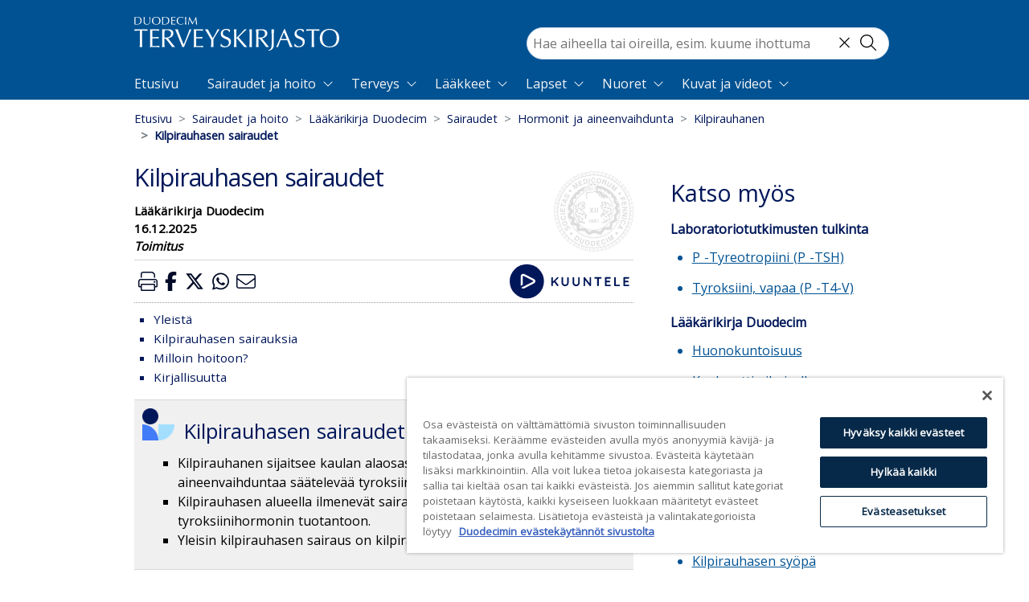

--- FILE ---
content_type: text/html; charset=utf-8
request_url: https://www.terveyskirjasto.fi/dlk00033
body_size: 53855
content:
<!doctype html>
<html data-n-head-ssr lang="fi" data-n-head="%7B%22lang%22:%7B%22ssr%22:%22fi%22%7D%7D">
  <head >
    <meta data-n-head="ssr" charset="utf-8"><meta data-n-head="ssr" name="viewport" content="width=device-width, initial-scale=1"><meta data-n-head="ssr" http-equiv="X-UA-Compatible" content="IE=edge"><meta data-n-head="ssr" name="facebook-domain-verification" content="124m7jvd87il5hte6wedpr8xpeppj1"><meta data-n-head="ssr" name="tdm-reservation" content="1"><meta data-n-head="ssr" data-hid="charset" charset="utf-8"><meta data-n-head="ssr" data-hid="mobile-web-app-capable" name="mobile-web-app-capable" content="yes"><meta data-n-head="ssr" data-hid="apple-mobile-web-app-title" name="apple-mobile-web-app-title" content="terveyskirjasto"><meta data-n-head="ssr" data-hid="theme-color" name="theme-color" content="#005994"><meta data-n-head="ssr" data-hid="description" name="description" content="Kilpirauhasen sairaudet Kilpirauhanen sijaitsee kaulan alaosassa, ja sen tehtävä on tuottaa aineenvaihduntaa säätelevää tyroksiinihormonia. Kilpirauhasen alueella ilmenevät sairaudet voivat vaikuttaa tyroksiinihormonin tuotantoon."><meta data-n-head="ssr" data-hid="robots" name="robots" content="index, follow"><meta data-n-head="ssr" data-hid="duo:database" name="duo:database" content="Lääkärikirja Duodecim"><meta data-n-head="ssr" data-hid="duo:identifier" name="duo:identifier" content="dlk00033"><meta data-n-head="ssr" data-hid="duo:updated" property="duo:updated" content="2025-12-16"><meta data-n-head="ssr" data-hid="twitter:card" name="twitter:card" content="summary"><meta data-n-head="ssr" data-hid="twitter:title" name="twitter:title" content="Kilpirauhasen sairaudet"><meta data-n-head="ssr" data-hid="twitter:description" name="twitter:description" content="Kilpirauhasen sairaudet Kilpirauhanen sijaitsee kaulan alaosassa, ja sen tehtävä on tuottaa aineenvaihduntaa säätelevää tyroksiinihormonia. Kilpirauhasen alueella ilmenevät sairaudet voivat vaikuttaa tyroksiinihormonin tuotantoon."><meta data-n-head="ssr" data-hid="twitter:image" name="twitter:image" content="https://www.terveyskirjasto.fi/xmedia/ldk/ldk00178.jpg"><meta data-n-head="ssr" data-hid="twitter:site" name="twitter:site" content="@DuodecimFi"><meta data-n-head="ssr" data-hid="twitter:creator" name="twitter:creator" content="@DuodecimFi"><meta data-n-head="ssr" data-hid="og:site_name" property="og:site_name" content="Duodecim Terveyskirjasto"><meta data-n-head="ssr" data-hid="og:type" property="og:type" content="article"><meta data-n-head="ssr" data-hid="og:title" property="og:title" content="Kilpirauhasen sairaudet"><meta data-n-head="ssr" data-hid="og:description" property="og:description" content="Kilpirauhasen sairaudet Kilpirauhanen sijaitsee kaulan alaosassa, ja sen tehtävä on tuottaa aineenvaihduntaa säätelevää tyroksiinihormonia. Kilpirauhasen alueella ilmenevät sairaudet voivat vaikuttaa tyroksiinihormonin tuotantoon."><meta data-n-head="ssr" data-hid="og:image" property="og:image" content="https://www.terveyskirjasto.fi/xmedia/ldk/ldk00178.jpg"><meta data-n-head="ssr" data-hid="og:url" property="og:url" content="https://www.terveyskirjasto.fi/dlk00033"><meta data-n-head="ssr" data-hid="og:section" property="og:section" content="dlk"><meta data-n-head="ssr" data-hid="og:updated_time" property="og:updated_time" content="2025-12-16"><meta data-n-head="ssr" data-hid="og:published_time" property="og:published_time" content="2025-12-16"><meta data-n-head="ssr" data-hid="article:published_time" property="article:published_time" content="2025-12-16"><meta data-n-head="ssr" data-hid="article:section" property="article:section" content="dlk"><meta data-n-head="ssr" name="google-site-verification" content="KXYlo-pQKMyZmdRc0m5f-CHdIGEkpDGtohZ5Fwh1dt0"><meta data-n-head="ssr" data-hid="askem:postId" name="postId" content="dlk00033"><title>Kilpirauhasen sairaudet - Terveyskirjasto</title><link data-n-head="ssr" rel="icon" type="image/x-icon" href="/favicon.ico"><link data-n-head="ssr" rel="dns-prefetch" href="https://api.terveyskirjasto.fi"><link data-n-head="ssr" rel="preconnect" href="https://api.terveyskirjasto.fi" crossorigin="crossorigin"><link data-n-head="ssr" rel="search" type="application/opensearchdescription+xml" title="Terveyskirjasto" href="/opensearch.xml"><link data-n-head="ssr" data-hid="gf-prefetch" rel="dns-prefetch" href="https://fonts.gstatic.com/"><link data-n-head="ssr" data-hid="gf-preconnect" rel="preconnect" href="https://fonts.gstatic.com/" crossorigin=""><link data-n-head="ssr" data-hid="gf-preload" rel="preload" as="style" href="https://fonts.googleapis.com/css2?family=Open+Sans&amp;display=swap"><link data-n-head="ssr" data-hid="shortcut-icon" rel="shortcut icon" href="/_nuxt/icons/icon_64x64.ca4935.png"><link data-n-head="ssr" data-hid="apple-touch-icon" rel="apple-touch-icon" href="/_nuxt/icons/icon_512x512.ca4935.png" sizes="512x512"><link data-n-head="ssr" rel="manifest" href="/_nuxt/manifest.39b5cfc3.json" data-hid="manifest"><link data-n-head="ssr" rel="canonical" href="https://www.terveyskirjasto.fi/dlk00033"><script data-n-head="ssr" data-hid="gtm" type="text/javascript" src="/js/gtm.js"></script><script data-n-head="ssr" data-hid="gf-script">(function(){var l=document.createElement('link');l.rel="stylesheet";l.href="https://fonts.googleapis.com/css2?family=Open+Sans&display=swap";document.querySelector("head").appendChild(l);})();</script><noscript data-n-head="ssr" data-hid="gf-noscript"><link rel="stylesheet" href="https://fonts.googleapis.com/css2?family=Open+Sans&display=swap"></noscript><link rel="preload" href="/_nuxt/295a502.modern.js" as="script"><link rel="preload" href="/_nuxt/2c93bf7.modern.js" as="script"><link rel="preload" href="/_nuxt/5f86ba7.modern.js" as="script"><link rel="preload" href="/_nuxt/605aeab.modern.js" as="script"><link rel="preload" href="/_nuxt/ab72b2b.modern.js" as="script"><link rel="preload" href="/_nuxt/ab2fd2a.modern.js" as="script"><style data-vue-ssr-id="4d0e2d98:0 00122704:0 d4ece546:0 4e871a31:0 6f8f60af:0 ea62ff22:0 5373593a:0 a28aeb28:0 f2e892cc:0 a4b612fc:0 0e528079:0 712d6813:0 675032a6:0 76f333d8:0 6577cedc:0 897c5254:0 0950dd2c:0 14e7ccf4:0 16f286b2:0 44255094:0 4e2d8e32:0 f98c4462:0 4ff0c6c6:0 7060a469:0 84eeb530:0 8f973c5a:0 df19655e:0 5780dc07:0 5c908508:0">@charset "UTF-8";
/*!
 * BootstrapVue Custom CSS (https://bootstrap-vue.org)
 */.bv-no-focus-ring:focus{outline:none}@media (max-width:575.98px){.bv-d-xs-down-none{display:none!important}}@media (max-width:767.98px){.bv-d-sm-down-none{display:none!important}}@media (max-width:991.98px){.bv-d-md-down-none{display:none!important}}@media (max-width:1199.98px){.bv-d-lg-down-none{display:none!important}}.bv-d-xl-down-none{display:none!important}.form-control.focus{background-color:#fff;border-color:#80bdff;box-shadow:0 0 0 .2rem rgba(0,123,255,.25);color:#495057;outline:0}.form-control.focus.is-valid{border-color:#28a745;box-shadow:0 0 0 .2rem rgba(40,167,69,.25)}.form-control.focus.is-invalid{border-color:#dc3545;box-shadow:0 0 0 .2rem rgba(220,53,69,.25)}.b-avatar{align-items:center;display:inline-flex;flex-shrink:0;font-size:inherit;font-weight:400;height:2.5rem;justify-content:center;line-height:1;max-height:auto;max-width:100%;overflow:visible;position:relative;text-align:center;transition:color .15s ease-in-out,background-color .15s ease-in-out,box-shadow .15s ease-in-out;vertical-align:middle;width:2.5rem}.b-avatar:focus{outline:0}.b-avatar.btn,.b-avatar[href]{border:0;padding:0}.b-avatar.btn .b-avatar-img img,.b-avatar[href] .b-avatar-img img{transition:transform .15s ease-in-out}.b-avatar.btn:not(:disabled):not(.disabled),.b-avatar[href]:not(:disabled):not(.disabled){cursor:pointer}.b-avatar.btn:not(:disabled):not(.disabled):hover .b-avatar-img img,.b-avatar[href]:not(:disabled):not(.disabled):hover .b-avatar-img img{transform:scale(1.15)}.b-avatar.disabled,.b-avatar:disabled,.b-avatar[disabled]{opacity:.65;pointer-events:none}.b-avatar .b-avatar-custom,.b-avatar .b-avatar-img,.b-avatar .b-avatar-text{align-items:center;border-radius:inherit;display:flex;height:100%;justify-content:center;-webkit-mask-image:radial-gradient(#fff,#000);mask-image:radial-gradient(#fff,#000);overflow:hidden;width:100%}.b-avatar .b-avatar-text{text-transform:uppercase;white-space:nowrap}.b-avatar[href]{-webkit-text-decoration:none;text-decoration:none}.b-avatar>.b-icon{height:auto;max-width:100%;width:60%}.b-avatar .b-avatar-img img{border-radius:inherit;height:100%;max-height:auto;-o-object-fit:cover;object-fit:cover;width:100%}.b-avatar .b-avatar-badge{border-radius:10em;font-size:70%;font-weight:700;line-height:1;min-height:1.5em;min-width:1.5em;padding:.25em;position:absolute;z-index:1}.b-avatar-sm{height:1.5rem;width:1.5rem}.b-avatar-sm .b-avatar-text{font-size:.6rem}.b-avatar-sm .b-avatar-badge{font-size:.42rem}.b-avatar-lg{height:3.5rem;width:3.5rem}.b-avatar-lg .b-avatar-text{font-size:1.4rem}.b-avatar-lg .b-avatar-badge{font-size:.98rem}.b-avatar-group .b-avatar-group-inner{display:flex;flex-wrap:wrap}.b-avatar-group .b-avatar{border:1px solid #dee2e6}.b-avatar-group .btn.b-avatar:hover:not(.disabled):not(disabled),.b-avatar-group a.b-avatar:hover:not(.disabled):not(disabled){z-index:1}.b-calendar{display:inline-flex}.b-calendar .b-calendar-inner{min-width:250px}.b-calendar .b-calendar-header,.b-calendar .b-calendar-nav{margin-bottom:.25rem}.b-calendar .b-calendar-nav .btn{padding:.25rem}.b-calendar output{font-size:80%;padding:.25rem}.b-calendar output.readonly{background-color:#e9ecef;opacity:1}.b-calendar .b-calendar-footer{margin-top:.5rem}.b-calendar .b-calendar-grid{margin:0;overflow:hidden;padding:0}.b-calendar .b-calendar-grid .row{flex-wrap:nowrap}.b-calendar .b-calendar-grid-caption{padding:.25rem}.b-calendar .b-calendar-grid-body .col[data-date] .btn{font-size:14px;height:32px;line-height:1;margin:3px auto;padding:9px 0;width:32px}.b-calendar .btn.disabled,.b-calendar .btn:disabled,.b-calendar .btn[aria-disabled=true]{cursor:default;pointer-events:none}.card-img-left{border-bottom-left-radius:calc(.25rem - 1px);border-top-left-radius:calc(.25rem - 1px)}.card-img-right{border-bottom-right-radius:calc(.25rem - 1px);border-top-right-radius:calc(.25rem - 1px)}.dropdown.dropleft .dropdown-toggle.dropdown-toggle-no-caret:before,.dropdown:not(.dropleft) .dropdown-toggle.dropdown-toggle-no-caret:after{display:none!important}.dropdown .dropdown-menu:focus{outline:none}.b-dropdown-form{clear:both;display:inline-block;font-weight:400;padding:.25rem 1.5rem;width:100%}.b-dropdown-form:focus{outline:1px dotted!important;outline:5px auto -webkit-focus-ring-color!important}.b-dropdown-form.disabled,.b-dropdown-form:disabled{color:#adb5bd;outline:0!important;pointer-events:none}.b-dropdown-text{clear:both;display:inline-block;font-weight:lighter;margin-bottom:0;padding:.25rem 1.5rem;width:100%}.custom-checkbox.b-custom-control-lg,.input-group-lg .custom-checkbox{font-size:1.25rem;line-height:1.5;padding-left:1.875rem}.custom-checkbox.b-custom-control-lg .custom-control-label:before,.input-group-lg .custom-checkbox .custom-control-label:before{border-radius:.3rem;height:1.25rem;left:-1.875rem;top:.3125rem;width:1.25rem}.custom-checkbox.b-custom-control-lg .custom-control-label:after,.input-group-lg .custom-checkbox .custom-control-label:after{background-size:50% 50%;height:1.25rem;left:-1.875rem;top:.3125rem;width:1.25rem}.custom-checkbox.b-custom-control-sm,.input-group-sm .custom-checkbox{font-size:.875rem;line-height:1.5;padding-left:1.3125rem}.custom-checkbox.b-custom-control-sm .custom-control-label:before,.input-group-sm .custom-checkbox .custom-control-label:before{border-radius:.2rem;height:.875rem;left:-1.3125rem;top:.21875rem;width:.875rem}.custom-checkbox.b-custom-control-sm .custom-control-label:after,.input-group-sm .custom-checkbox .custom-control-label:after{background-size:50% 50%;height:.875rem;left:-1.3125rem;top:.21875rem;width:.875rem}.custom-switch.b-custom-control-lg,.input-group-lg .custom-switch{padding-left:2.8125rem}.custom-switch.b-custom-control-lg .custom-control-label,.input-group-lg .custom-switch .custom-control-label{font-size:1.25rem;line-height:1.5}.custom-switch.b-custom-control-lg .custom-control-label:before,.input-group-lg .custom-switch .custom-control-label:before{border-radius:.625rem;height:1.25rem;left:-2.8125rem;top:.3125rem;width:2.1875rem}.custom-switch.b-custom-control-lg .custom-control-label:after,.input-group-lg .custom-switch .custom-control-label:after{background-size:50% 50%;border-radius:.625rem;height:calc(1.25rem - 4px);left:calc(-2.8125rem + 2px);top:calc(.3125rem + 2px);width:calc(1.25rem - 4px)}.custom-switch.b-custom-control-lg .custom-control-input:checked~.custom-control-label:after,.input-group-lg .custom-switch .custom-control-input:checked~.custom-control-label:after{transform:translateX(.9375rem)}.custom-switch.b-custom-control-sm,.input-group-sm .custom-switch{padding-left:1.96875rem}.custom-switch.b-custom-control-sm .custom-control-label,.input-group-sm .custom-switch .custom-control-label{font-size:.875rem;line-height:1.5}.custom-switch.b-custom-control-sm .custom-control-label:before,.input-group-sm .custom-switch .custom-control-label:before{border-radius:.4375rem;height:.875rem;left:-1.96875rem;top:.21875rem;width:1.53125rem}.custom-switch.b-custom-control-sm .custom-control-label:after,.input-group-sm .custom-switch .custom-control-label:after{background-size:50% 50%;border-radius:.4375rem;height:calc(.875rem - 4px);left:calc(-1.96875rem + 2px);top:calc(.21875rem + 2px);width:calc(.875rem - 4px)}.custom-switch.b-custom-control-sm .custom-control-input:checked~.custom-control-label:after,.input-group-sm .custom-switch .custom-control-input:checked~.custom-control-label:after{transform:translateX(.65625rem)}.input-group>.input-group-append:last-child>.btn-group:not(:last-child):not(.dropdown-toggle)>.btn,.input-group>.input-group-append:not(:last-child)>.btn-group>.btn,.input-group>.input-group-prepend>.btn-group>.btn{border-bottom-right-radius:0;border-top-right-radius:0}.input-group>.input-group-append>.btn-group>.btn,.input-group>.input-group-prepend:first-child>.btn-group:not(:first-child)>.btn,.input-group>.input-group-prepend:not(:first-child)>.btn-group>.btn{border-bottom-left-radius:0;border-top-left-radius:0}.b-form-btn-label-control.form-control{align-items:stretch;background-image:none;display:flex;height:auto;padding:0}.input-group .b-form-btn-label-control.form-control{padding:0}.b-form-btn-label-control.form-control[dir=rtl],[dir=rtl] .b-form-btn-label-control.form-control{flex-direction:row-reverse}.b-form-btn-label-control.form-control[dir=rtl]>label,[dir=rtl] .b-form-btn-label-control.form-control>label{text-align:right}.b-form-btn-label-control.form-control>.btn{border:0;box-shadow:none!important;font-size:inherit;line-height:1}.b-form-btn-label-control.form-control>.btn:disabled{pointer-events:none}.b-form-btn-label-control.form-control.is-valid>.btn{color:#28a745}.b-form-btn-label-control.form-control.is-invalid>.btn{color:#dc3545}.b-form-btn-label-control.form-control>.dropdown-menu{padding:.5rem}.b-form-btn-label-control.form-control>.form-control{background:transparent;border:0;cursor:pointer;font-size:inherit;height:auto;margin:0;min-height:calc(1.5em + .75rem);outline:0;padding-left:.25rem;white-space:normal;word-break:break-word}.b-form-btn-label-control.form-control>.form-control.form-control-sm{min-height:calc(1.5em + .5rem)}.b-form-btn-label-control.form-control>.form-control.form-control-lg{min-height:calc(1.5em + 1rem)}.input-group.input-group-sm .b-form-btn-label-control.form-control>.form-control{min-height:calc(1.5em + .5rem);padding-bottom:.25rem;padding-top:.25rem}.input-group.input-group-lg .b-form-btn-label-control.form-control>.form-control{min-height:calc(1.5em + 1rem);padding-bottom:.5rem;padding-top:.5rem}.b-form-btn-label-control.form-control[aria-disabled=true],.b-form-btn-label-control.form-control[aria-readonly=true]{background-color:#e9ecef;opacity:1}.b-form-btn-label-control.form-control[aria-disabled=true]{pointer-events:none}.b-form-btn-label-control.form-control[aria-disabled=true]>label{cursor:default}.b-form-btn-label-control.btn-group>.dropdown-menu{padding:.5rem}.custom-file-label{overflow-x:hidden;white-space:nowrap}.b-custom-control-lg .custom-file-input,.b-custom-control-lg .custom-file-label,.b-custom-control-lg.custom-file,.input-group-lg .custom-file-input,.input-group-lg .custom-file-label,.input-group-lg.custom-file{font-size:1.25rem;height:calc(1.5em + 1rem + 2px)}.b-custom-control-lg .custom-file-label,.b-custom-control-lg .custom-file-label:after,.input-group-lg .custom-file-label,.input-group-lg .custom-file-label:after{line-height:1.5;padding:.5rem 1rem}.b-custom-control-lg .custom-file-label,.input-group-lg .custom-file-label{border-radius:.3rem}.b-custom-control-lg .custom-file-label:after,.input-group-lg .custom-file-label:after{border-radius:0 .3rem .3rem 0;font-size:inherit;height:calc(1.5em + 1rem)}.b-custom-control-sm .custom-file-input,.b-custom-control-sm .custom-file-label,.b-custom-control-sm.custom-file,.input-group-sm .custom-file-input,.input-group-sm .custom-file-label,.input-group-sm.custom-file{font-size:.875rem;height:calc(1.5em + .5rem + 2px)}.b-custom-control-sm .custom-file-label,.b-custom-control-sm .custom-file-label:after,.input-group-sm .custom-file-label,.input-group-sm .custom-file-label:after{line-height:1.5;padding:.25rem .5rem}.b-custom-control-sm .custom-file-label,.input-group-sm .custom-file-label{border-radius:.2rem}.b-custom-control-sm .custom-file-label:after,.input-group-sm .custom-file-label:after{border-radius:0 .2rem .2rem 0;font-size:inherit;height:calc(1.5em + .5rem)}.form-control.is-invalid,.form-control.is-valid,.was-validated .form-control:invalid,.was-validated .form-control:valid{background-position:right calc(.375em + .1875rem) center}input[type=color].form-control{height:calc(1.5em + .75rem + 2px);padding:.125rem .25rem}.input-group-sm input[type=color].form-control,input[type=color].form-control.form-control-sm{height:calc(1.5em + .5rem + 2px);padding:.125rem .25rem}.input-group-lg input[type=color].form-control,input[type=color].form-control.form-control-lg{height:calc(1.5em + 1rem + 2px);padding:.125rem .25rem}input[type=color].form-control:disabled{background-color:#adb5bd;opacity:.65}.input-group>.custom-range{flex:1 1 auto;margin-bottom:0;position:relative;width:1%}.input-group>.custom-file+.custom-range,.input-group>.custom-range+.custom-file,.input-group>.custom-range+.custom-range,.input-group>.custom-range+.custom-select,.input-group>.custom-range+.form-control,.input-group>.custom-range+.form-control-plaintext,.input-group>.custom-select+.custom-range,.input-group>.form-control+.custom-range,.input-group>.form-control-plaintext+.custom-range{margin-left:-1px}.input-group>.custom-range:focus{z-index:3}.input-group>.custom-range:not(:last-child){border-bottom-right-radius:0;border-top-right-radius:0}.input-group>.custom-range:not(:first-child){border-bottom-left-radius:0;border-top-left-radius:0}.input-group>.custom-range{background-clip:padding-box;background-color:#fff;border:1px solid #ced4da;border-radius:.25rem;height:calc(1.5em + .75rem + 2px);padding:0 .75rem;transition:border-color .15s ease-in-out,box-shadow .15s ease-in-out}@media (prefers-reduced-motion:reduce){.input-group>.custom-range{transition:none}}.input-group>.custom-range:focus{background-color:#fff;border-color:#80bdff;box-shadow:0 0 0 .2rem rgba(0,123,255,.25);color:#495057;outline:0}.input-group>.custom-range:disabled,.input-group>.custom-range[readonly]{background-color:#e9ecef}.input-group-lg>.custom-range{border-radius:.3rem;height:calc(1.5em + 1rem + 2px);padding:0 1rem}.input-group-sm>.custom-range{border-radius:.2rem;height:calc(1.5em + .5rem + 2px);padding:0 .5rem}.input-group .custom-range.is-valid,.was-validated .input-group .custom-range:valid{border-color:#28a745}.input-group .custom-range.is-valid:focus,.was-validated .input-group .custom-range:valid:focus{border-color:#28a745;box-shadow:0 0 0 .2rem rgba(40,167,69,.25)}.custom-range.is-valid:focus::-webkit-slider-thumb,.was-validated .custom-range:valid:focus::-webkit-slider-thumb{box-shadow:0 0 0 1px #fff,0 0 0 .2rem #9be7ac}.custom-range.is-valid:focus::-moz-range-thumb,.was-validated .custom-range:valid:focus::-moz-range-thumb{box-shadow:0 0 0 1px #fff,0 0 0 .2rem #9be7ac}.custom-range.is-valid:focus::-ms-thumb,.was-validated .custom-range:valid:focus::-ms-thumb{box-shadow:0 0 0 1px #fff,0 0 0 .2rem #9be7ac}.custom-range.is-valid::-webkit-slider-thumb,.was-validated .custom-range:valid::-webkit-slider-thumb{background-color:#28a745;background-image:none}.custom-range.is-valid::-webkit-slider-thumb:active,.was-validated .custom-range:valid::-webkit-slider-thumb:active{background-color:#9be7ac;background-image:none}.custom-range.is-valid::-webkit-slider-runnable-track,.was-validated .custom-range:valid::-webkit-slider-runnable-track{background-color:rgba(40,167,69,.35)}.custom-range.is-valid::-moz-range-thumb,.was-validated .custom-range:valid::-moz-range-thumb{background-color:#28a745;background-image:none}.custom-range.is-valid::-moz-range-thumb:active,.was-validated .custom-range:valid::-moz-range-thumb:active{background-color:#9be7ac;background-image:none}.custom-range.is-valid::-moz-range-track,.was-validated .custom-range:valid::-moz-range-track{background:rgba(40,167,69,.35)}.custom-range.is-valid~.valid-feedback,.custom-range.is-valid~.valid-tooltip,.was-validated .custom-range:valid~.valid-feedback,.was-validated .custom-range:valid~.valid-tooltip{display:block}.custom-range.is-valid::-ms-thumb,.was-validated .custom-range:valid::-ms-thumb{background-color:#28a745;background-image:none}.custom-range.is-valid::-ms-thumb:active,.was-validated .custom-range:valid::-ms-thumb:active{background-color:#9be7ac;background-image:none}.custom-range.is-valid::-ms-track-lower,.was-validated .custom-range:valid::-ms-track-lower{background:rgba(40,167,69,.35)}.custom-range.is-valid::-ms-track-upper,.was-validated .custom-range:valid::-ms-track-upper{background:rgba(40,167,69,.35)}.input-group .custom-range.is-invalid,.was-validated .input-group .custom-range:invalid{border-color:#dc3545}.input-group .custom-range.is-invalid:focus,.was-validated .input-group .custom-range:invalid:focus{border-color:#dc3545;box-shadow:0 0 0 .2rem rgba(220,53,69,.25)}.custom-range.is-invalid:focus::-webkit-slider-thumb,.was-validated .custom-range:invalid:focus::-webkit-slider-thumb{box-shadow:0 0 0 1px #fff,0 0 0 .2rem #f6cdd1}.custom-range.is-invalid:focus::-moz-range-thumb,.was-validated .custom-range:invalid:focus::-moz-range-thumb{box-shadow:0 0 0 1px #fff,0 0 0 .2rem #f6cdd1}.custom-range.is-invalid:focus::-ms-thumb,.was-validated .custom-range:invalid:focus::-ms-thumb{box-shadow:0 0 0 1px #fff,0 0 0 .2rem #f6cdd1}.custom-range.is-invalid::-webkit-slider-thumb,.was-validated .custom-range:invalid::-webkit-slider-thumb{background-color:#dc3545;background-image:none}.custom-range.is-invalid::-webkit-slider-thumb:active,.was-validated .custom-range:invalid::-webkit-slider-thumb:active{background-color:#f6cdd1;background-image:none}.custom-range.is-invalid::-webkit-slider-runnable-track,.was-validated .custom-range:invalid::-webkit-slider-runnable-track{background-color:rgba(220,53,69,.35)}.custom-range.is-invalid::-moz-range-thumb,.was-validated .custom-range:invalid::-moz-range-thumb{background-color:#dc3545;background-image:none}.custom-range.is-invalid::-moz-range-thumb:active,.was-validated .custom-range:invalid::-moz-range-thumb:active{background-color:#f6cdd1;background-image:none}.custom-range.is-invalid::-moz-range-track,.was-validated .custom-range:invalid::-moz-range-track{background:rgba(220,53,69,.35)}.custom-range.is-invalid~.invalid-feedback,.custom-range.is-invalid~.invalid-tooltip,.was-validated .custom-range:invalid~.invalid-feedback,.was-validated .custom-range:invalid~.invalid-tooltip{display:block}.custom-range.is-invalid::-ms-thumb,.was-validated .custom-range:invalid::-ms-thumb{background-color:#dc3545;background-image:none}.custom-range.is-invalid::-ms-thumb:active,.was-validated .custom-range:invalid::-ms-thumb:active{background-color:#f6cdd1;background-image:none}.custom-range.is-invalid::-ms-track-lower,.was-validated .custom-range:invalid::-ms-track-lower{background:rgba(220,53,69,.35)}.custom-range.is-invalid::-ms-track-upper,.was-validated .custom-range:invalid::-ms-track-upper{background:rgba(220,53,69,.35)}.custom-radio.b-custom-control-lg,.input-group-lg .custom-radio{font-size:1.25rem;line-height:1.5;padding-left:1.875rem}.custom-radio.b-custom-control-lg .custom-control-label:before,.input-group-lg .custom-radio .custom-control-label:before{border-radius:50%;height:1.25rem;left:-1.875rem;top:.3125rem;width:1.25rem}.custom-radio.b-custom-control-lg .custom-control-label:after,.input-group-lg .custom-radio .custom-control-label:after{background:no-repeat 50%/50% 50%;height:1.25rem;left:-1.875rem;top:.3125rem;width:1.25rem}.custom-radio.b-custom-control-sm,.input-group-sm .custom-radio{font-size:.875rem;line-height:1.5;padding-left:1.3125rem}.custom-radio.b-custom-control-sm .custom-control-label:before,.input-group-sm .custom-radio .custom-control-label:before{border-radius:50%;height:.875rem;left:-1.3125rem;top:.21875rem;width:.875rem}.custom-radio.b-custom-control-sm .custom-control-label:after,.input-group-sm .custom-radio .custom-control-label:after{background:no-repeat 50%/50% 50%;height:.875rem;left:-1.3125rem;top:.21875rem;width:.875rem}.b-rating{text-align:center}.b-rating.d-inline-flex{width:auto}.b-rating .b-rating-star,.b-rating .b-rating-value{padding:0 .25em}.b-rating .b-rating-value{min-width:2.5em}.b-rating .b-rating-star{display:inline-flex;justify-content:center;outline:0}.b-rating .b-rating-star .b-rating-icon{display:inline-flex;transition:all .15s ease-in-out}.b-rating.disabled,.b-rating:disabled{background-color:#e9ecef;color:#6c757d}.b-rating:not(.disabled):not(.readonly) .b-rating-star{cursor:pointer}.b-rating:not(.disabled):not(.readonly) .b-rating-star:hover .b-rating-icon,.b-rating:not(.disabled):not(.readonly):focus:not(:hover) .b-rating-star.focused .b-rating-icon{transform:scale(1.5)}.b-rating[dir=rtl] .b-rating-star-half{transform:scaleX(-1)}.b-form-spinbutton{background-image:none;overflow:hidden;padding:0;text-align:center}.b-form-spinbutton[dir=rtl]:not(.flex-column),[dir=rtl] .b-form-spinbutton:not(.flex-column){flex-direction:row-reverse}.b-form-spinbutton output{background-color:transparent;border:0;font-size:inherit;margin:0;outline:0;padding:0 .25rem;width:auto}.b-form-spinbutton output>bdi,.b-form-spinbutton output>div{display:block;height:1.5em;min-width:2.25em}.b-form-spinbutton.flex-column{height:auto;width:auto}.b-form-spinbutton.flex-column output{margin:0 .25rem;padding:.25rem 0}.b-form-spinbutton:not(.d-inline-flex):not(.flex-column){output-width:100%}.b-form-spinbutton.d-inline-flex:not(.flex-column){width:auto}.b-form-spinbutton .btn{box-shadow:none!important;line-height:1}.b-form-spinbutton .btn:disabled{pointer-events:none}.b-form-spinbutton .btn:hover:not(:disabled)>div>.b-icon{transform:scale(1.25)}.b-form-spinbutton.disabled,.b-form-spinbutton.readonly{background-color:#e9ecef}.b-form-spinbutton.disabled{pointer-events:none}.b-form-tags.focus{background-color:#fff;border-color:#80bdff;box-shadow:0 0 0 .2rem rgba(0,123,255,.25);color:#495057;outline:0}.b-form-tags.focus.is-valid{border-color:#28a745;box-shadow:0 0 0 .2rem rgba(40,167,69,.25)}.b-form-tags.focus.is-invalid{border-color:#dc3545;box-shadow:0 0 0 .2rem rgba(220,53,69,.25)}.b-form-tags.disabled{background-color:#e9ecef}.b-form-tags-list{margin-top:-.25rem}.b-form-tags-list .b-form-tag,.b-form-tags-list .b-form-tags-field{margin-top:.25rem}.b-form-tags-input{color:#495057}.b-form-tag{font-size:75%;font-weight:400;line-height:1.5;margin-right:.25rem}.b-form-tag.disabled{opacity:.75}.b-form-tag>button.b-form-tag-remove{color:inherit;float:none;font-size:125%;line-height:1;margin-left:.25rem}.form-control-lg .b-form-tag,.form-control-sm .b-form-tag{line-height:1.5}.media-aside{display:flex;margin-right:1rem}.media-aside-right{margin-left:1rem;margin-right:0}.modal-backdrop{opacity:.5}.b-pagination-pills .page-item .page-link{border-radius:50rem!important;line-height:1;margin-left:.25rem}.b-pagination-pills .page-item:first-child .page-link{margin-left:0}.popover.b-popover{display:block;opacity:1;outline:0}.popover.b-popover.fade:not(.show){opacity:0}.popover.b-popover.show{opacity:1}.b-popover-primary.popover{background-color:#cce5ff;border-color:#b8daff}.b-popover-primary.bs-popover-auto[x-placement^=top]>.arrow:before,.b-popover-primary.bs-popover-top>.arrow:before{border-top-color:#b8daff}.b-popover-primary.bs-popover-auto[x-placement^=top]>.arrow:after,.b-popover-primary.bs-popover-top>.arrow:after{border-top-color:#cce5ff}.b-popover-primary.bs-popover-auto[x-placement^=right]>.arrow:before,.b-popover-primary.bs-popover-right>.arrow:before{border-right-color:#b8daff}.b-popover-primary.bs-popover-auto[x-placement^=right]>.arrow:after,.b-popover-primary.bs-popover-right>.arrow:after{border-right-color:#cce5ff}.b-popover-primary.bs-popover-auto[x-placement^=bottom]>.arrow:before,.b-popover-primary.bs-popover-bottom>.arrow:before{border-bottom-color:#b8daff}.b-popover-primary.bs-popover-auto[x-placement^=bottom] .popover-header:before,.b-popover-primary.bs-popover-auto[x-placement^=bottom]>.arrow:after,.b-popover-primary.bs-popover-bottom .popover-header:before,.b-popover-primary.bs-popover-bottom>.arrow:after{border-bottom-color:#bdddff}.b-popover-primary.bs-popover-auto[x-placement^=left]>.arrow:before,.b-popover-primary.bs-popover-left>.arrow:before{border-left-color:#b8daff}.b-popover-primary.bs-popover-auto[x-placement^=left]>.arrow:after,.b-popover-primary.bs-popover-left>.arrow:after{border-left-color:#cce5ff}.b-popover-primary .popover-header{background-color:#bdddff;border-bottom-color:#a3d0ff;color:#212529}.b-popover-primary .popover-body{color:#004085}.b-popover-secondary.popover{background-color:#e2e3e5;border-color:#d6d8db}.b-popover-secondary.bs-popover-auto[x-placement^=top]>.arrow:before,.b-popover-secondary.bs-popover-top>.arrow:before{border-top-color:#d6d8db}.b-popover-secondary.bs-popover-auto[x-placement^=top]>.arrow:after,.b-popover-secondary.bs-popover-top>.arrow:after{border-top-color:#e2e3e5}.b-popover-secondary.bs-popover-auto[x-placement^=right]>.arrow:before,.b-popover-secondary.bs-popover-right>.arrow:before{border-right-color:#d6d8db}.b-popover-secondary.bs-popover-auto[x-placement^=right]>.arrow:after,.b-popover-secondary.bs-popover-right>.arrow:after{border-right-color:#e2e3e5}.b-popover-secondary.bs-popover-auto[x-placement^=bottom]>.arrow:before,.b-popover-secondary.bs-popover-bottom>.arrow:before{border-bottom-color:#d6d8db}.b-popover-secondary.bs-popover-auto[x-placement^=bottom] .popover-header:before,.b-popover-secondary.bs-popover-auto[x-placement^=bottom]>.arrow:after,.b-popover-secondary.bs-popover-bottom .popover-header:before,.b-popover-secondary.bs-popover-bottom>.arrow:after{border-bottom-color:#dadbde}.b-popover-secondary.bs-popover-auto[x-placement^=left]>.arrow:before,.b-popover-secondary.bs-popover-left>.arrow:before{border-left-color:#d6d8db}.b-popover-secondary.bs-popover-auto[x-placement^=left]>.arrow:after,.b-popover-secondary.bs-popover-left>.arrow:after{border-left-color:#e2e3e5}.b-popover-secondary .popover-header{background-color:#dadbde;border-bottom-color:#ccced2;color:#212529}.b-popover-secondary .popover-body{color:#383d41}.b-popover-success.popover{background-color:#d4edda;border-color:#c3e6cb}.b-popover-success.bs-popover-auto[x-placement^=top]>.arrow:before,.b-popover-success.bs-popover-top>.arrow:before{border-top-color:#c3e6cb}.b-popover-success.bs-popover-auto[x-placement^=top]>.arrow:after,.b-popover-success.bs-popover-top>.arrow:after{border-top-color:#d4edda}.b-popover-success.bs-popover-auto[x-placement^=right]>.arrow:before,.b-popover-success.bs-popover-right>.arrow:before{border-right-color:#c3e6cb}.b-popover-success.bs-popover-auto[x-placement^=right]>.arrow:after,.b-popover-success.bs-popover-right>.arrow:after{border-right-color:#d4edda}.b-popover-success.bs-popover-auto[x-placement^=bottom]>.arrow:before,.b-popover-success.bs-popover-bottom>.arrow:before{border-bottom-color:#c3e6cb}.b-popover-success.bs-popover-auto[x-placement^=bottom] .popover-header:before,.b-popover-success.bs-popover-auto[x-placement^=bottom]>.arrow:after,.b-popover-success.bs-popover-bottom .popover-header:before,.b-popover-success.bs-popover-bottom>.arrow:after{border-bottom-color:#c9e8d1}.b-popover-success.bs-popover-auto[x-placement^=left]>.arrow:before,.b-popover-success.bs-popover-left>.arrow:before{border-left-color:#c3e6cb}.b-popover-success.bs-popover-auto[x-placement^=left]>.arrow:after,.b-popover-success.bs-popover-left>.arrow:after{border-left-color:#d4edda}.b-popover-success .popover-header{background-color:#c9e8d1;border-bottom-color:#b7e1c1;color:#212529}.b-popover-success .popover-body{color:#155724}.b-popover-info.popover{background-color:#d1ecf1;border-color:#bee5eb}.b-popover-info.bs-popover-auto[x-placement^=top]>.arrow:before,.b-popover-info.bs-popover-top>.arrow:before{border-top-color:#bee5eb}.b-popover-info.bs-popover-auto[x-placement^=top]>.arrow:after,.b-popover-info.bs-popover-top>.arrow:after{border-top-color:#d1ecf1}.b-popover-info.bs-popover-auto[x-placement^=right]>.arrow:before,.b-popover-info.bs-popover-right>.arrow:before{border-right-color:#bee5eb}.b-popover-info.bs-popover-auto[x-placement^=right]>.arrow:after,.b-popover-info.bs-popover-right>.arrow:after{border-right-color:#d1ecf1}.b-popover-info.bs-popover-auto[x-placement^=bottom]>.arrow:before,.b-popover-info.bs-popover-bottom>.arrow:before{border-bottom-color:#bee5eb}.b-popover-info.bs-popover-auto[x-placement^=bottom] .popover-header:before,.b-popover-info.bs-popover-auto[x-placement^=bottom]>.arrow:after,.b-popover-info.bs-popover-bottom .popover-header:before,.b-popover-info.bs-popover-bottom>.arrow:after{border-bottom-color:#c5e7ed}.b-popover-info.bs-popover-auto[x-placement^=left]>.arrow:before,.b-popover-info.bs-popover-left>.arrow:before{border-left-color:#bee5eb}.b-popover-info.bs-popover-auto[x-placement^=left]>.arrow:after,.b-popover-info.bs-popover-left>.arrow:after{border-left-color:#d1ecf1}.b-popover-info .popover-header{background-color:#c5e7ed;border-bottom-color:#b2dfe7;color:#212529}.b-popover-info .popover-body{color:#0c5460}.b-popover-warning.popover{background-color:#fff3cd;border-color:#ffeeba}.b-popover-warning.bs-popover-auto[x-placement^=top]>.arrow:before,.b-popover-warning.bs-popover-top>.arrow:before{border-top-color:#ffeeba}.b-popover-warning.bs-popover-auto[x-placement^=top]>.arrow:after,.b-popover-warning.bs-popover-top>.arrow:after{border-top-color:#fff3cd}.b-popover-warning.bs-popover-auto[x-placement^=right]>.arrow:before,.b-popover-warning.bs-popover-right>.arrow:before{border-right-color:#ffeeba}.b-popover-warning.bs-popover-auto[x-placement^=right]>.arrow:after,.b-popover-warning.bs-popover-right>.arrow:after{border-right-color:#fff3cd}.b-popover-warning.bs-popover-auto[x-placement^=bottom]>.arrow:before,.b-popover-warning.bs-popover-bottom>.arrow:before{border-bottom-color:#ffeeba}.b-popover-warning.bs-popover-auto[x-placement^=bottom] .popover-header:before,.b-popover-warning.bs-popover-auto[x-placement^=bottom]>.arrow:after,.b-popover-warning.bs-popover-bottom .popover-header:before,.b-popover-warning.bs-popover-bottom>.arrow:after{border-bottom-color:#ffefbe}.b-popover-warning.bs-popover-auto[x-placement^=left]>.arrow:before,.b-popover-warning.bs-popover-left>.arrow:before{border-left-color:#ffeeba}.b-popover-warning.bs-popover-auto[x-placement^=left]>.arrow:after,.b-popover-warning.bs-popover-left>.arrow:after{border-left-color:#fff3cd}.b-popover-warning .popover-header{background-color:#ffefbe;border-bottom-color:#ffe9a4;color:#212529}.b-popover-warning .popover-body{color:#856404}.b-popover-danger.popover{background-color:#f8d7da;border-color:#f5c6cb}.b-popover-danger.bs-popover-auto[x-placement^=top]>.arrow:before,.b-popover-danger.bs-popover-top>.arrow:before{border-top-color:#f5c6cb}.b-popover-danger.bs-popover-auto[x-placement^=top]>.arrow:after,.b-popover-danger.bs-popover-top>.arrow:after{border-top-color:#f8d7da}.b-popover-danger.bs-popover-auto[x-placement^=right]>.arrow:before,.b-popover-danger.bs-popover-right>.arrow:before{border-right-color:#f5c6cb}.b-popover-danger.bs-popover-auto[x-placement^=right]>.arrow:after,.b-popover-danger.bs-popover-right>.arrow:after{border-right-color:#f8d7da}.b-popover-danger.bs-popover-auto[x-placement^=bottom]>.arrow:before,.b-popover-danger.bs-popover-bottom>.arrow:before{border-bottom-color:#f5c6cb}.b-popover-danger.bs-popover-auto[x-placement^=bottom] .popover-header:before,.b-popover-danger.bs-popover-auto[x-placement^=bottom]>.arrow:after,.b-popover-danger.bs-popover-bottom .popover-header:before,.b-popover-danger.bs-popover-bottom>.arrow:after{border-bottom-color:#f6cace}.b-popover-danger.bs-popover-auto[x-placement^=left]>.arrow:before,.b-popover-danger.bs-popover-left>.arrow:before{border-left-color:#f5c6cb}.b-popover-danger.bs-popover-auto[x-placement^=left]>.arrow:after,.b-popover-danger.bs-popover-left>.arrow:after{border-left-color:#f8d7da}.b-popover-danger .popover-header{background-color:#f6cace;border-bottom-color:#f2b4ba;color:#212529}.b-popover-danger .popover-body{color:#721c24}.b-popover-light.popover{background-color:#fefefe;border-color:#fdfdfe}.b-popover-light.bs-popover-auto[x-placement^=top]>.arrow:before,.b-popover-light.bs-popover-top>.arrow:before{border-top-color:#fdfdfe}.b-popover-light.bs-popover-auto[x-placement^=top]>.arrow:after,.b-popover-light.bs-popover-top>.arrow:after{border-top-color:#fefefe}.b-popover-light.bs-popover-auto[x-placement^=right]>.arrow:before,.b-popover-light.bs-popover-right>.arrow:before{border-right-color:#fdfdfe}.b-popover-light.bs-popover-auto[x-placement^=right]>.arrow:after,.b-popover-light.bs-popover-right>.arrow:after{border-right-color:#fefefe}.b-popover-light.bs-popover-auto[x-placement^=bottom]>.arrow:before,.b-popover-light.bs-popover-bottom>.arrow:before{border-bottom-color:#fdfdfe}.b-popover-light.bs-popover-auto[x-placement^=bottom] .popover-header:before,.b-popover-light.bs-popover-auto[x-placement^=bottom]>.arrow:after,.b-popover-light.bs-popover-bottom .popover-header:before,.b-popover-light.bs-popover-bottom>.arrow:after{border-bottom-color:#f6f6f6}.b-popover-light.bs-popover-auto[x-placement^=left]>.arrow:before,.b-popover-light.bs-popover-left>.arrow:before{border-left-color:#fdfdfe}.b-popover-light.bs-popover-auto[x-placement^=left]>.arrow:after,.b-popover-light.bs-popover-left>.arrow:after{border-left-color:#fefefe}.b-popover-light .popover-header{background-color:#f6f6f6;border-bottom-color:#eaeaea;color:#212529}.b-popover-light .popover-body{color:#818182}.b-popover-dark.popover{background-color:#d6d8d9;border-color:#c6c8ca}.b-popover-dark.bs-popover-auto[x-placement^=top]>.arrow:before,.b-popover-dark.bs-popover-top>.arrow:before{border-top-color:#c6c8ca}.b-popover-dark.bs-popover-auto[x-placement^=top]>.arrow:after,.b-popover-dark.bs-popover-top>.arrow:after{border-top-color:#d6d8d9}.b-popover-dark.bs-popover-auto[x-placement^=right]>.arrow:before,.b-popover-dark.bs-popover-right>.arrow:before{border-right-color:#c6c8ca}.b-popover-dark.bs-popover-auto[x-placement^=right]>.arrow:after,.b-popover-dark.bs-popover-right>.arrow:after{border-right-color:#d6d8d9}.b-popover-dark.bs-popover-auto[x-placement^=bottom]>.arrow:before,.b-popover-dark.bs-popover-bottom>.arrow:before{border-bottom-color:#c6c8ca}.b-popover-dark.bs-popover-auto[x-placement^=bottom] .popover-header:before,.b-popover-dark.bs-popover-auto[x-placement^=bottom]>.arrow:after,.b-popover-dark.bs-popover-bottom .popover-header:before,.b-popover-dark.bs-popover-bottom>.arrow:after{border-bottom-color:#ced0d2}.b-popover-dark.bs-popover-auto[x-placement^=left]>.arrow:before,.b-popover-dark.bs-popover-left>.arrow:before{border-left-color:#c6c8ca}.b-popover-dark.bs-popover-auto[x-placement^=left]>.arrow:after,.b-popover-dark.bs-popover-left>.arrow:after{border-left-color:#d6d8d9}.b-popover-dark .popover-header{background-color:#ced0d2;border-bottom-color:#c1c4c5;color:#212529}.b-popover-dark .popover-body{color:#1b1e21}.b-sidebar-outer{height:0;left:0;overflow:visible;position:fixed;right:0;top:0;z-index:1035}.b-sidebar-backdrop{left:0;opacity:.6;width:100vw;z-index:-1}.b-sidebar,.b-sidebar-backdrop{height:100vh;position:fixed;top:0}.b-sidebar{display:flex;flex-direction:column;margin:0;max-height:100%;max-width:100%;outline:0;transform:translateX(0);width:320px}.b-sidebar.slide{transition:transform .3s ease-in-out}@media (prefers-reduced-motion:reduce){.b-sidebar.slide{transition:none}}.b-sidebar:not(.b-sidebar-right){left:0;right:auto}.b-sidebar:not(.b-sidebar-right).slide:not(.show){transform:translateX(-100%)}.b-sidebar:not(.b-sidebar-right)>.b-sidebar-header .close{margin-left:auto}.b-sidebar.b-sidebar-right{left:auto;right:0}.b-sidebar.b-sidebar-right.slide:not(.show){transform:translateX(100%)}.b-sidebar.b-sidebar-right>.b-sidebar-header .close{margin-right:auto}.b-sidebar>.b-sidebar-header{align-items:center;display:flex;flex-direction:row;flex-grow:0;font-size:1.5rem;padding:.5rem 1rem}[dir=rtl] .b-sidebar>.b-sidebar-header{flex-direction:row-reverse}.b-sidebar>.b-sidebar-header .close{float:none;font-size:1.5rem}.b-sidebar>.b-sidebar-body{flex-grow:1;height:100%;overflow-y:auto}.b-sidebar>.b-sidebar-footer{flex-grow:0}.b-skeleton-wrapper{cursor:wait}.b-skeleton{background-color:rgba(0,0,0,.12);cursor:wait;-webkit-mask-image:radial-gradient(#fff,#000);mask-image:radial-gradient(#fff,#000);overflow:hidden;position:relative}.b-skeleton:before{content:" "}.b-skeleton-text{border-radius:.25rem;height:1rem;margin-bottom:.25rem}.b-skeleton-button{border-radius:.25rem;font-size:1rem;line-height:1.5;padding:.375rem .75rem;width:75px}.b-skeleton-avatar{border-radius:50%;height:2.5em;width:2.5em}.b-skeleton-input{border:1px solid #ced4da;border-radius:.25rem;height:calc(1.5em + .75rem + 2px);line-height:1.5;padding:.375rem .75rem}.b-skeleton-icon-wrapper svg{color:rgba(0,0,0,.12)}.b-skeleton-img{height:100%;width:100%}.b-skeleton-animate-wave:after{animation:b-skeleton-animate-wave 1.75s linear infinite;background:linear-gradient(90deg,transparent,hsla(0,0%,100%,.4),transparent);bottom:0;content:"";left:0;position:absolute;right:0;top:0;z-index:0}@media (prefers-reduced-motion:reduce){.b-skeleton-animate-wave:after{animation:none;background:none}}@keyframes b-skeleton-animate-wave{0%{transform:translateX(-100%)}to{transform:translateX(100%)}}.b-skeleton-animate-fade{animation:b-skeleton-animate-fade .875s ease-in-out infinite alternate}@media (prefers-reduced-motion:reduce){.b-skeleton-animate-fade{animation:none}}@keyframes b-skeleton-animate-fade{0%{opacity:1}to{opacity:.4}}.b-skeleton-animate-throb{animation:b-skeleton-animate-throb .875s ease-in infinite alternate}@media (prefers-reduced-motion:reduce){.b-skeleton-animate-throb{animation:none}}@keyframes b-skeleton-animate-throb{0%{transform:scale(1)}to{transform:scale(.975)}}.table.b-table.b-table-fixed{table-layout:fixed}.table.b-table.b-table-no-border-collapse{border-collapse:separate;border-spacing:0}.table.b-table[aria-busy=true]{opacity:.55}.table.b-table>tbody>tr.b-table-details>td{border-top:none!important}.table.b-table>caption{caption-side:bottom}.table.b-table.b-table-caption-top>caption{caption-side:top!important}.table.b-table>tbody>.table-active,.table.b-table>tbody>.table-active>td,.table.b-table>tbody>.table-active>th{background-color:rgba(0,0,0,.075)}.table.b-table.table-hover>tbody>tr.table-active:hover td,.table.b-table.table-hover>tbody>tr.table-active:hover th{background-image:linear-gradient(rgba(0,0,0,.075),rgba(0,0,0,.075));background-repeat:no-repeat;color:#212529}.table.b-table>tbody>.bg-active,.table.b-table>tbody>.bg-active>td,.table.b-table>tbody>.bg-active>th{background-color:hsla(0,0%,100%,.075)!important}.table.b-table.table-hover.table-dark>tbody>tr.bg-active:hover td,.table.b-table.table-hover.table-dark>tbody>tr.bg-active:hover th{background-image:linear-gradient(hsla(0,0%,100%,.075),hsla(0,0%,100%,.075));background-repeat:no-repeat;color:#fff}.b-table-sticky-header,.table-responsive,[class*=table-responsive-]{margin-bottom:1rem}.b-table-sticky-header>.table,.table-responsive>.table,[class*=table-responsive-]>.table{margin-bottom:0}.b-table-sticky-header{max-height:300px;overflow-y:auto}@media print{.b-table-sticky-header{max-height:none!important;overflow-y:visible!important}}@supports (position:sticky){.b-table-sticky-header>.table.b-table>thead>tr>th{position:sticky;top:0;z-index:2}.b-table-sticky-header>.table.b-table>tbody>tr>.b-table-sticky-column,.b-table-sticky-header>.table.b-table>tfoot>tr>.b-table-sticky-column,.b-table-sticky-header>.table.b-table>thead>tr>.b-table-sticky-column,.table-responsive>.table.b-table>tbody>tr>.b-table-sticky-column,.table-responsive>.table.b-table>tfoot>tr>.b-table-sticky-column,.table-responsive>.table.b-table>thead>tr>.b-table-sticky-column,[class*=table-responsive-]>.table.b-table>tbody>tr>.b-table-sticky-column,[class*=table-responsive-]>.table.b-table>tfoot>tr>.b-table-sticky-column,[class*=table-responsive-]>.table.b-table>thead>tr>.b-table-sticky-column{left:0;position:sticky}.b-table-sticky-header>.table.b-table>thead>tr>.b-table-sticky-column,.table-responsive>.table.b-table>thead>tr>.b-table-sticky-column,[class*=table-responsive-]>.table.b-table>thead>tr>.b-table-sticky-column{z-index:5}.b-table-sticky-header>.table.b-table>tbody>tr>.b-table-sticky-column,.b-table-sticky-header>.table.b-table>tfoot>tr>.b-table-sticky-column,.table-responsive>.table.b-table>tbody>tr>.b-table-sticky-column,.table-responsive>.table.b-table>tfoot>tr>.b-table-sticky-column,[class*=table-responsive-]>.table.b-table>tbody>tr>.b-table-sticky-column,[class*=table-responsive-]>.table.b-table>tfoot>tr>.b-table-sticky-column{z-index:2}.table.b-table>tbody>tr>.table-b-table-default,.table.b-table>tfoot>tr>.table-b-table-default,.table.b-table>thead>tr>.table-b-table-default{background-color:#fff;color:#212529}.table.b-table.table-dark>tbody>tr>.bg-b-table-default,.table.b-table.table-dark>tfoot>tr>.bg-b-table-default,.table.b-table.table-dark>thead>tr>.bg-b-table-default{background-color:#343a40;color:#fff}.table.b-table.table-striped>tbody>tr:nth-of-type(odd)>.table-b-table-default{background-image:linear-gradient(rgba(0,0,0,.05),rgba(0,0,0,.05));background-repeat:no-repeat}.table.b-table.table-striped.table-dark>tbody>tr:nth-of-type(odd)>.bg-b-table-default{background-image:linear-gradient(hsla(0,0%,100%,.05),hsla(0,0%,100%,.05));background-repeat:no-repeat}.table.b-table.table-hover>tbody>tr:hover>.table-b-table-default{background-image:linear-gradient(rgba(0,0,0,.075),rgba(0,0,0,.075));background-repeat:no-repeat;color:#212529}.table.b-table.table-hover.table-dark>tbody>tr:hover>.bg-b-table-default{background-image:linear-gradient(hsla(0,0%,100%,.075),hsla(0,0%,100%,.075));background-repeat:no-repeat;color:#fff}}.table.b-table>tfoot>tr>[aria-sort],.table.b-table>thead>tr>[aria-sort]{background-image:none;background-repeat:no-repeat;background-size:.65em 1em;cursor:pointer}.table.b-table>tfoot>tr>[aria-sort]:not(.b-table-sort-icon-left),.table.b-table>thead>tr>[aria-sort]:not(.b-table-sort-icon-left){background-position:right .375rem center;padding-right:calc(.75rem + .65em)}.table.b-table>tfoot>tr>[aria-sort].b-table-sort-icon-left,.table.b-table>thead>tr>[aria-sort].b-table-sort-icon-left{background-position:left .375rem center;padding-left:calc(.75rem + .65em)}.table.b-table>tfoot>tr>[aria-sort=none],.table.b-table>thead>tr>[aria-sort=none]{background-image:url("data:image/svg+xml;charset=utf-8,%3Csvg xmlns='http://www.w3.org/2000/svg' width='101' height='101' preserveAspectRatio='none'%3E%3Cpath d='m51 1 25 23 24 22H1l25-22zm0 100 25-23 24-22H1l25 22z' opacity='.3'/%3E%3C/svg%3E")}.table.b-table>tfoot>tr>[aria-sort=ascending],.table.b-table>thead>tr>[aria-sort=ascending]{background-image:url("data:image/svg+xml;charset=utf-8,%3Csvg xmlns='http://www.w3.org/2000/svg' width='101' height='101' preserveAspectRatio='none'%3E%3Cpath d='m51 1 25 23 24 22H1l25-22z'/%3E%3Cpath d='m51 101 25-23 24-22H1l25 22z' opacity='.3'/%3E%3C/svg%3E")}.table.b-table>tfoot>tr>[aria-sort=descending],.table.b-table>thead>tr>[aria-sort=descending]{background-image:url("data:image/svg+xml;charset=utf-8,%3Csvg xmlns='http://www.w3.org/2000/svg' width='101' height='101' preserveAspectRatio='none'%3E%3Cpath d='m51 1 25 23 24 22H1l25-22z' opacity='.3'/%3E%3Cpath d='m51 101 25-23 24-22H1l25 22z'/%3E%3C/svg%3E")}.table.b-table.table-dark>tfoot>tr>[aria-sort=none],.table.b-table.table-dark>thead>tr>[aria-sort=none],.table.b-table>.thead-dark>tr>[aria-sort=none]{background-image:url("data:image/svg+xml;charset=utf-8,%3Csvg xmlns='http://www.w3.org/2000/svg' width='101' height='101' preserveAspectRatio='none'%3E%3Cpath fill='%23fff' d='m51 1 25 23 24 22H1l25-22zm0 100 25-23 24-22H1l25 22z' opacity='.3'/%3E%3C/svg%3E")}.table.b-table.table-dark>tfoot>tr>[aria-sort=ascending],.table.b-table.table-dark>thead>tr>[aria-sort=ascending],.table.b-table>.thead-dark>tr>[aria-sort=ascending]{background-image:url("data:image/svg+xml;charset=utf-8,%3Csvg xmlns='http://www.w3.org/2000/svg' width='101' height='101' preserveAspectRatio='none'%3E%3Cpath fill='%23fff' d='m51 1 25 23 24 22H1l25-22z'/%3E%3Cpath fill='%23fff' d='m51 101 25-23 24-22H1l25 22z' opacity='.3'/%3E%3C/svg%3E")}.table.b-table.table-dark>tfoot>tr>[aria-sort=descending],.table.b-table.table-dark>thead>tr>[aria-sort=descending],.table.b-table>.thead-dark>tr>[aria-sort=descending]{background-image:url("data:image/svg+xml;charset=utf-8,%3Csvg xmlns='http://www.w3.org/2000/svg' width='101' height='101' preserveAspectRatio='none'%3E%3Cpath fill='%23fff' d='m51 1 25 23 24 22H1l25-22z' opacity='.3'/%3E%3Cpath fill='%23fff' d='m51 101 25-23 24-22H1l25 22z'/%3E%3C/svg%3E")}.table.b-table>tfoot>tr>.table-dark[aria-sort=none],.table.b-table>thead>tr>.table-dark[aria-sort=none]{background-image:url("data:image/svg+xml;charset=utf-8,%3Csvg xmlns='http://www.w3.org/2000/svg' width='101' height='101' preserveAspectRatio='none'%3E%3Cpath fill='%23fff' d='m51 1 25 23 24 22H1l25-22zm0 100 25-23 24-22H1l25 22z' opacity='.3'/%3E%3C/svg%3E")}.table.b-table>tfoot>tr>.table-dark[aria-sort=ascending],.table.b-table>thead>tr>.table-dark[aria-sort=ascending]{background-image:url("data:image/svg+xml;charset=utf-8,%3Csvg xmlns='http://www.w3.org/2000/svg' width='101' height='101' preserveAspectRatio='none'%3E%3Cpath fill='%23fff' d='m51 1 25 23 24 22H1l25-22z'/%3E%3Cpath fill='%23fff' d='m51 101 25-23 24-22H1l25 22z' opacity='.3'/%3E%3C/svg%3E")}.table.b-table>tfoot>tr>.table-dark[aria-sort=descending],.table.b-table>thead>tr>.table-dark[aria-sort=descending]{background-image:url("data:image/svg+xml;charset=utf-8,%3Csvg xmlns='http://www.w3.org/2000/svg' width='101' height='101' preserveAspectRatio='none'%3E%3Cpath fill='%23fff' d='m51 1 25 23 24 22H1l25-22z' opacity='.3'/%3E%3Cpath fill='%23fff' d='m51 101 25-23 24-22H1l25 22z'/%3E%3C/svg%3E")}.table.b-table.table-sm>tfoot>tr>[aria-sort]:not(.b-table-sort-icon-left),.table.b-table.table-sm>thead>tr>[aria-sort]:not(.b-table-sort-icon-left){background-position:right .15rem center;padding-right:calc(.3rem + .65em)}.table.b-table.table-sm>tfoot>tr>[aria-sort].b-table-sort-icon-left,.table.b-table.table-sm>thead>tr>[aria-sort].b-table-sort-icon-left{background-position:left .15rem center;padding-left:calc(.3rem + .65em)}.table.b-table.b-table-selectable:not(.b-table-selectable-no-click)>tbody>tr{cursor:pointer}.table.b-table.b-table-selectable:not(.b-table-selectable-no-click).b-table-selecting.b-table-select-range>tbody>tr{-webkit-user-select:none;-moz-user-select:none;user-select:none}@media (max-width:575.98px){.table.b-table.b-table-stacked-sm{display:block;width:100%}.table.b-table.b-table-stacked-sm>caption,.table.b-table.b-table-stacked-sm>tbody,.table.b-table.b-table-stacked-sm>tbody>tr,.table.b-table.b-table-stacked-sm>tbody>tr>td,.table.b-table.b-table-stacked-sm>tbody>tr>th{display:block}.table.b-table.b-table-stacked-sm>tfoot,.table.b-table.b-table-stacked-sm>tfoot>tr.b-table-bottom-row,.table.b-table.b-table-stacked-sm>tfoot>tr.b-table-top-row,.table.b-table.b-table-stacked-sm>thead,.table.b-table.b-table-stacked-sm>thead>tr.b-table-bottom-row,.table.b-table.b-table-stacked-sm>thead>tr.b-table-top-row{display:none}.table.b-table.b-table-stacked-sm>caption{caption-side:top!important}.table.b-table.b-table-stacked-sm>tbody>tr>[data-label]:before{content:attr(data-label);float:left;text-align:right;width:40%;word-wrap:break-word;font-style:normal;font-weight:700;margin:0;padding:0 .5rem 0 0}.table.b-table.b-table-stacked-sm>tbody>tr>[data-label]:after{clear:both;content:"";display:block}.table.b-table.b-table-stacked-sm>tbody>tr>[data-label]>div{display:inline-block;margin:0;padding:0 0 0 .5rem;width:60%}.table.b-table.b-table-stacked-sm>tbody>tr.bottom-row,.table.b-table.b-table-stacked-sm>tbody>tr.top-row{display:none}.table.b-table.b-table-stacked-sm>tbody>tr>:first-child,.table.b-table.b-table-stacked-sm>tbody>tr>[rowspan]+td,.table.b-table.b-table-stacked-sm>tbody>tr>[rowspan]+th{border-top-width:3px}}@media (max-width:767.98px){.table.b-table.b-table-stacked-md{display:block;width:100%}.table.b-table.b-table-stacked-md>caption,.table.b-table.b-table-stacked-md>tbody,.table.b-table.b-table-stacked-md>tbody>tr,.table.b-table.b-table-stacked-md>tbody>tr>td,.table.b-table.b-table-stacked-md>tbody>tr>th{display:block}.table.b-table.b-table-stacked-md>tfoot,.table.b-table.b-table-stacked-md>tfoot>tr.b-table-bottom-row,.table.b-table.b-table-stacked-md>tfoot>tr.b-table-top-row,.table.b-table.b-table-stacked-md>thead,.table.b-table.b-table-stacked-md>thead>tr.b-table-bottom-row,.table.b-table.b-table-stacked-md>thead>tr.b-table-top-row{display:none}.table.b-table.b-table-stacked-md>caption{caption-side:top!important}.table.b-table.b-table-stacked-md>tbody>tr>[data-label]:before{content:attr(data-label);float:left;text-align:right;width:40%;word-wrap:break-word;font-style:normal;font-weight:700;margin:0;padding:0 .5rem 0 0}.table.b-table.b-table-stacked-md>tbody>tr>[data-label]:after{clear:both;content:"";display:block}.table.b-table.b-table-stacked-md>tbody>tr>[data-label]>div{display:inline-block;margin:0;padding:0 0 0 .5rem;width:60%}.table.b-table.b-table-stacked-md>tbody>tr.bottom-row,.table.b-table.b-table-stacked-md>tbody>tr.top-row{display:none}.table.b-table.b-table-stacked-md>tbody>tr>:first-child,.table.b-table.b-table-stacked-md>tbody>tr>[rowspan]+td,.table.b-table.b-table-stacked-md>tbody>tr>[rowspan]+th{border-top-width:3px}}@media (max-width:991.98px){.table.b-table.b-table-stacked-lg{display:block;width:100%}.table.b-table.b-table-stacked-lg>caption,.table.b-table.b-table-stacked-lg>tbody,.table.b-table.b-table-stacked-lg>tbody>tr,.table.b-table.b-table-stacked-lg>tbody>tr>td,.table.b-table.b-table-stacked-lg>tbody>tr>th{display:block}.table.b-table.b-table-stacked-lg>tfoot,.table.b-table.b-table-stacked-lg>tfoot>tr.b-table-bottom-row,.table.b-table.b-table-stacked-lg>tfoot>tr.b-table-top-row,.table.b-table.b-table-stacked-lg>thead,.table.b-table.b-table-stacked-lg>thead>tr.b-table-bottom-row,.table.b-table.b-table-stacked-lg>thead>tr.b-table-top-row{display:none}.table.b-table.b-table-stacked-lg>caption{caption-side:top!important}.table.b-table.b-table-stacked-lg>tbody>tr>[data-label]:before{content:attr(data-label);float:left;text-align:right;width:40%;word-wrap:break-word;font-style:normal;font-weight:700;margin:0;padding:0 .5rem 0 0}.table.b-table.b-table-stacked-lg>tbody>tr>[data-label]:after{clear:both;content:"";display:block}.table.b-table.b-table-stacked-lg>tbody>tr>[data-label]>div{display:inline-block;margin:0;padding:0 0 0 .5rem;width:60%}.table.b-table.b-table-stacked-lg>tbody>tr.bottom-row,.table.b-table.b-table-stacked-lg>tbody>tr.top-row{display:none}.table.b-table.b-table-stacked-lg>tbody>tr>:first-child,.table.b-table.b-table-stacked-lg>tbody>tr>[rowspan]+td,.table.b-table.b-table-stacked-lg>tbody>tr>[rowspan]+th{border-top-width:3px}}@media (max-width:1199.98px){.table.b-table.b-table-stacked-xl{display:block;width:100%}.table.b-table.b-table-stacked-xl>caption,.table.b-table.b-table-stacked-xl>tbody,.table.b-table.b-table-stacked-xl>tbody>tr,.table.b-table.b-table-stacked-xl>tbody>tr>td,.table.b-table.b-table-stacked-xl>tbody>tr>th{display:block}.table.b-table.b-table-stacked-xl>tfoot,.table.b-table.b-table-stacked-xl>tfoot>tr.b-table-bottom-row,.table.b-table.b-table-stacked-xl>tfoot>tr.b-table-top-row,.table.b-table.b-table-stacked-xl>thead,.table.b-table.b-table-stacked-xl>thead>tr.b-table-bottom-row,.table.b-table.b-table-stacked-xl>thead>tr.b-table-top-row{display:none}.table.b-table.b-table-stacked-xl>caption{caption-side:top!important}.table.b-table.b-table-stacked-xl>tbody>tr>[data-label]:before{content:attr(data-label);float:left;text-align:right;width:40%;word-wrap:break-word;font-style:normal;font-weight:700;margin:0;padding:0 .5rem 0 0}.table.b-table.b-table-stacked-xl>tbody>tr>[data-label]:after{clear:both;content:"";display:block}.table.b-table.b-table-stacked-xl>tbody>tr>[data-label]>div{display:inline-block;margin:0;padding:0 0 0 .5rem;width:60%}.table.b-table.b-table-stacked-xl>tbody>tr.bottom-row,.table.b-table.b-table-stacked-xl>tbody>tr.top-row{display:none}.table.b-table.b-table-stacked-xl>tbody>tr>:first-child,.table.b-table.b-table-stacked-xl>tbody>tr>[rowspan]+td,.table.b-table.b-table-stacked-xl>tbody>tr>[rowspan]+th{border-top-width:3px}}.table.b-table.b-table-stacked{display:block;width:100%}.table.b-table.b-table-stacked>caption,.table.b-table.b-table-stacked>tbody,.table.b-table.b-table-stacked>tbody>tr,.table.b-table.b-table-stacked>tbody>tr>td,.table.b-table.b-table-stacked>tbody>tr>th{display:block}.table.b-table.b-table-stacked>tfoot,.table.b-table.b-table-stacked>tfoot>tr.b-table-bottom-row,.table.b-table.b-table-stacked>tfoot>tr.b-table-top-row,.table.b-table.b-table-stacked>thead,.table.b-table.b-table-stacked>thead>tr.b-table-bottom-row,.table.b-table.b-table-stacked>thead>tr.b-table-top-row{display:none}.table.b-table.b-table-stacked>caption{caption-side:top!important}.table.b-table.b-table-stacked>tbody>tr>[data-label]:before{content:attr(data-label);float:left;text-align:right;width:40%;word-wrap:break-word;font-style:normal;font-weight:700;margin:0;padding:0 .5rem 0 0}.table.b-table.b-table-stacked>tbody>tr>[data-label]:after{clear:both;content:"";display:block}.table.b-table.b-table-stacked>tbody>tr>[data-label]>div{display:inline-block;margin:0;padding:0 0 0 .5rem;width:60%}.table.b-table.b-table-stacked>tbody>tr.bottom-row,.table.b-table.b-table-stacked>tbody>tr.top-row{display:none}.table.b-table.b-table-stacked>tbody>tr>:first-child,.table.b-table.b-table-stacked>tbody>tr>[rowspan]+td,.table.b-table.b-table-stacked>tbody>tr>[rowspan]+th{border-top-width:3px}.b-time{min-width:150px}.b-time output.disabled,.b-time[aria-disabled=true] output,.b-time[aria-readonly=true] output{background-color:#e9ecef;opacity:1}.b-time[aria-disabled=true] output{pointer-events:none}[dir=rtl] .b-time>.d-flex:not(.flex-column){flex-direction:row-reverse}.b-time .b-time-header{margin-bottom:.5rem}.b-time .b-time-header output{font-size:80%;padding:.25rem}.b-time .b-time-footer{margin-top:.5rem}.b-time .b-time-ampm{margin-left:.5rem}.b-toast{backface-visibility:hidden;background-clip:padding-box;border-radius:.25rem;display:block;max-width:350px;position:relative;z-index:1}.b-toast .toast{background-color:hsla(0,0%,100%,.85)}.b-toast:not(:last-child){margin-bottom:.75rem}.b-toast.b-toast-solid .toast{background-color:#fff}.b-toast .toast{opacity:1}.b-toast .toast.fade:not(.show){opacity:0}.b-toast .toast .toast-body{display:block}.b-toast-primary .toast{background-color:rgba(230,242,255,.85);border-color:rgba(184,218,255,.85);color:#004085}.b-toast-primary .toast .toast-header{background-color:rgba(204,229,255,.85);border-bottom-color:rgba(184,218,255,.85);color:#004085}.b-toast-primary.b-toast-solid .toast{background-color:#e6f2ff}.b-toast-secondary .toast{background-color:hsla(210,7%,94%,.85);border-color:hsla(216,6%,85%,.85);color:#383d41}.b-toast-secondary .toast .toast-header{background-color:hsla(220,5%,89%,.85);border-bottom-color:hsla(216,6%,85%,.85);color:#383d41}.b-toast-secondary.b-toast-solid .toast{background-color:#eff0f1}.b-toast-success .toast{background-color:rgba(230,245,233,.85);border-color:rgba(195,230,203,.85);color:#155724}.b-toast-success .toast .toast-header{background-color:rgba(212,237,218,.85);border-bottom-color:rgba(195,230,203,.85);color:#155724}.b-toast-success.b-toast-solid .toast{background-color:#e6f5e9}.b-toast-info .toast{background-color:rgba(229,244,247,.85);border-color:rgba(190,229,235,.85);color:#0c5460}.b-toast-info .toast .toast-header{background-color:rgba(209,236,241,.85);border-bottom-color:rgba(190,229,235,.85);color:#0c5460}.b-toast-info.b-toast-solid .toast{background-color:#e5f4f7}.b-toast-warning .toast{background-color:rgba(255,249,231,.85);border-color:rgba(255,238,186,.85);color:#856404}.b-toast-warning .toast .toast-header{background-color:rgba(255,243,205,.85);border-bottom-color:rgba(255,238,186,.85);color:#856404}.b-toast-warning.b-toast-solid .toast{background-color:#fff9e7}.b-toast-danger .toast{background-color:rgba(252,237,238,.85);border-color:rgba(245,198,203,.85);color:#721c24}.b-toast-danger .toast .toast-header{background-color:rgba(248,215,218,.85);border-bottom-color:rgba(245,198,203,.85);color:#721c24}.b-toast-danger.b-toast-solid .toast{background-color:#fcedee}.b-toast-light .toast{background-color:hsla(0,0%,100%,.85);border-color:rgba(253,253,254,.85);color:#818182}.b-toast-light .toast .toast-header{background-color:hsla(0,0%,100%,.85);border-bottom-color:rgba(253,253,254,.85);color:#818182}.b-toast-light.b-toast-solid .toast{background-color:#fff}.b-toast-dark .toast{background-color:hsla(180,4%,89%,.85);border-color:hsla(210,4%,78%,.85);color:#1b1e21}.b-toast-dark .toast .toast-header{background-color:hsla(200,4%,85%,.85);border-bottom-color:hsla(210,4%,78%,.85);color:#1b1e21}.b-toast-dark.b-toast-solid .toast{background-color:#e3e5e5}.b-toaster{z-index:1100}.b-toaster .b-toaster-slot{display:block;position:relative}.b-toaster .b-toaster-slot:empty{display:none!important}.b-toaster.b-toaster-bottom-center,.b-toaster.b-toaster-bottom-full,.b-toaster.b-toaster-bottom-left,.b-toaster.b-toaster-bottom-right,.b-toaster.b-toaster-top-center,.b-toaster.b-toaster-top-full,.b-toaster.b-toaster-top-left,.b-toaster.b-toaster-top-right{height:0;left:.5rem;margin:0;overflow:visible;padding:0;position:fixed;right:.5rem}.b-toaster.b-toaster-bottom-center .b-toaster-slot,.b-toaster.b-toaster-bottom-full .b-toaster-slot,.b-toaster.b-toaster-bottom-left .b-toaster-slot,.b-toaster.b-toaster-bottom-right .b-toaster-slot,.b-toaster.b-toaster-top-center .b-toaster-slot,.b-toaster.b-toaster-top-full .b-toaster-slot,.b-toaster.b-toaster-top-left .b-toaster-slot,.b-toaster.b-toaster-top-right .b-toaster-slot{left:0;margin:0;max-width:350px;padding:0;position:absolute;right:0;width:100%}.b-toaster.b-toaster-bottom-full .b-toaster-slot,.b-toaster.b-toaster-bottom-full .b-toaster-slot .b-toast,.b-toaster.b-toaster-bottom-full .b-toaster-slot .toast,.b-toaster.b-toaster-top-full .b-toaster-slot,.b-toaster.b-toaster-top-full .b-toaster-slot .b-toast,.b-toaster.b-toaster-top-full .b-toaster-slot .toast{max-width:100%;width:100%}.b-toaster.b-toaster-top-center,.b-toaster.b-toaster-top-full,.b-toaster.b-toaster-top-left,.b-toaster.b-toaster-top-right{top:0}.b-toaster.b-toaster-top-center .b-toaster-slot,.b-toaster.b-toaster-top-full .b-toaster-slot,.b-toaster.b-toaster-top-left .b-toaster-slot,.b-toaster.b-toaster-top-right .b-toaster-slot{top:.5rem}.b-toaster.b-toaster-bottom-center,.b-toaster.b-toaster-bottom-full,.b-toaster.b-toaster-bottom-left,.b-toaster.b-toaster-bottom-right{bottom:0}.b-toaster.b-toaster-bottom-center .b-toaster-slot,.b-toaster.b-toaster-bottom-full .b-toaster-slot,.b-toaster.b-toaster-bottom-left .b-toaster-slot,.b-toaster.b-toaster-bottom-right .b-toaster-slot{bottom:.5rem}.b-toaster.b-toaster-bottom-center .b-toaster-slot,.b-toaster.b-toaster-bottom-right .b-toaster-slot,.b-toaster.b-toaster-top-center .b-toaster-slot,.b-toaster.b-toaster-top-right .b-toaster-slot{margin-left:auto}.b-toaster.b-toaster-bottom-center .b-toaster-slot,.b-toaster.b-toaster-bottom-left .b-toaster-slot,.b-toaster.b-toaster-top-center .b-toaster-slot,.b-toaster.b-toaster-top-left .b-toaster-slot{margin-right:auto}.b-toaster.b-toaster-bottom-left .b-toast.b-toaster-enter-active,.b-toaster.b-toaster-bottom-left .b-toast.b-toaster-leave-active,.b-toaster.b-toaster-bottom-left .b-toast.b-toaster-move,.b-toaster.b-toaster-bottom-right .b-toast.b-toaster-enter-active,.b-toaster.b-toaster-bottom-right .b-toast.b-toaster-leave-active,.b-toaster.b-toaster-bottom-right .b-toast.b-toaster-move,.b-toaster.b-toaster-top-left .b-toast.b-toaster-enter-active,.b-toaster.b-toaster-top-left .b-toast.b-toaster-leave-active,.b-toaster.b-toaster-top-left .b-toast.b-toaster-move,.b-toaster.b-toaster-top-right .b-toast.b-toaster-enter-active,.b-toaster.b-toaster-top-right .b-toast.b-toaster-leave-active,.b-toaster.b-toaster-top-right .b-toast.b-toaster-move{transition:transform .175s}.b-toaster.b-toaster-bottom-left .b-toast.b-toaster-enter-active .toast.fade,.b-toaster.b-toaster-bottom-left .b-toast.b-toaster-enter-to .toast.fade,.b-toaster.b-toaster-bottom-right .b-toast.b-toaster-enter-active .toast.fade,.b-toaster.b-toaster-bottom-right .b-toast.b-toaster-enter-to .toast.fade,.b-toaster.b-toaster-top-left .b-toast.b-toaster-enter-active .toast.fade,.b-toaster.b-toaster-top-left .b-toast.b-toaster-enter-to .toast.fade,.b-toaster.b-toaster-top-right .b-toast.b-toaster-enter-active .toast.fade,.b-toaster.b-toaster-top-right .b-toast.b-toaster-enter-to .toast.fade{transition-delay:.175s}.b-toaster.b-toaster-bottom-left .b-toast.b-toaster-leave-active,.b-toaster.b-toaster-bottom-right .b-toast.b-toaster-leave-active,.b-toaster.b-toaster-top-left .b-toast.b-toaster-leave-active,.b-toaster.b-toaster-top-right .b-toast.b-toaster-leave-active{position:absolute;transition-delay:.175s}.b-toaster.b-toaster-bottom-left .b-toast.b-toaster-leave-active .toast.fade,.b-toaster.b-toaster-bottom-right .b-toast.b-toaster-leave-active .toast.fade,.b-toaster.b-toaster-top-left .b-toast.b-toaster-leave-active .toast.fade,.b-toaster.b-toaster-top-right .b-toast.b-toaster-leave-active .toast.fade{transition-delay:0s}.tooltip.b-tooltip{display:block;opacity:.9;outline:0}.tooltip.b-tooltip.fade:not(.show){opacity:0}.tooltip.b-tooltip.show{opacity:.9}.tooltip.b-tooltip.noninteractive{pointer-events:none}.tooltip.b-tooltip .arrow{margin:0 .25rem}.tooltip.b-tooltip.b-tooltip-danger.bs-tooltip-auto[x-placement^=left] .arrow,.tooltip.b-tooltip.b-tooltip-danger.bs-tooltip-auto[x-placement^=right] .arrow,.tooltip.b-tooltip.b-tooltip-dark.bs-tooltip-auto[x-placement^=left] .arrow,.tooltip.b-tooltip.b-tooltip-dark.bs-tooltip-auto[x-placement^=right] .arrow,.tooltip.b-tooltip.b-tooltip-info.bs-tooltip-auto[x-placement^=left] .arrow,.tooltip.b-tooltip.b-tooltip-info.bs-tooltip-auto[x-placement^=right] .arrow,.tooltip.b-tooltip.b-tooltip-light.bs-tooltip-auto[x-placement^=left] .arrow,.tooltip.b-tooltip.b-tooltip-light.bs-tooltip-auto[x-placement^=right] .arrow,.tooltip.b-tooltip.b-tooltip-primary.bs-tooltip-auto[x-placement^=left] .arrow,.tooltip.b-tooltip.b-tooltip-primary.bs-tooltip-auto[x-placement^=right] .arrow,.tooltip.b-tooltip.b-tooltip-secondary.bs-tooltip-auto[x-placement^=left] .arrow,.tooltip.b-tooltip.b-tooltip-secondary.bs-tooltip-auto[x-placement^=right] .arrow,.tooltip.b-tooltip.b-tooltip-success.bs-tooltip-auto[x-placement^=left] .arrow,.tooltip.b-tooltip.b-tooltip-success.bs-tooltip-auto[x-placement^=right] .arrow,.tooltip.b-tooltip.b-tooltip-warning.bs-tooltip-auto[x-placement^=left] .arrow,.tooltip.b-tooltip.b-tooltip-warning.bs-tooltip-auto[x-placement^=right] .arrow,.tooltip.b-tooltip.bs-tooltip-left .arrow,.tooltip.b-tooltip.bs-tooltip-right .arrow{margin:.25rem 0}.tooltip.b-tooltip-primary.bs-tooltip-auto[x-placement^=top] .arrow:before,.tooltip.b-tooltip-primary.bs-tooltip-top .arrow:before{border-top-color:#007bff}.tooltip.b-tooltip-primary.bs-tooltip-auto[x-placement^=right] .arrow:before,.tooltip.b-tooltip-primary.bs-tooltip-right .arrow:before{border-right-color:#007bff}.tooltip.b-tooltip-primary.bs-tooltip-auto[x-placement^=bottom] .arrow:before,.tooltip.b-tooltip-primary.bs-tooltip-bottom .arrow:before{border-bottom-color:#007bff}.tooltip.b-tooltip-primary.bs-tooltip-auto[x-placement^=left] .arrow:before,.tooltip.b-tooltip-primary.bs-tooltip-left .arrow:before{border-left-color:#007bff}.tooltip.b-tooltip-primary .tooltip-inner{background-color:#007bff;color:#fff}.tooltip.b-tooltip-secondary.bs-tooltip-auto[x-placement^=top] .arrow:before,.tooltip.b-tooltip-secondary.bs-tooltip-top .arrow:before{border-top-color:#6c757d}.tooltip.b-tooltip-secondary.bs-tooltip-auto[x-placement^=right] .arrow:before,.tooltip.b-tooltip-secondary.bs-tooltip-right .arrow:before{border-right-color:#6c757d}.tooltip.b-tooltip-secondary.bs-tooltip-auto[x-placement^=bottom] .arrow:before,.tooltip.b-tooltip-secondary.bs-tooltip-bottom .arrow:before{border-bottom-color:#6c757d}.tooltip.b-tooltip-secondary.bs-tooltip-auto[x-placement^=left] .arrow:before,.tooltip.b-tooltip-secondary.bs-tooltip-left .arrow:before{border-left-color:#6c757d}.tooltip.b-tooltip-secondary .tooltip-inner{background-color:#6c757d;color:#fff}.tooltip.b-tooltip-success.bs-tooltip-auto[x-placement^=top] .arrow:before,.tooltip.b-tooltip-success.bs-tooltip-top .arrow:before{border-top-color:#28a745}.tooltip.b-tooltip-success.bs-tooltip-auto[x-placement^=right] .arrow:before,.tooltip.b-tooltip-success.bs-tooltip-right .arrow:before{border-right-color:#28a745}.tooltip.b-tooltip-success.bs-tooltip-auto[x-placement^=bottom] .arrow:before,.tooltip.b-tooltip-success.bs-tooltip-bottom .arrow:before{border-bottom-color:#28a745}.tooltip.b-tooltip-success.bs-tooltip-auto[x-placement^=left] .arrow:before,.tooltip.b-tooltip-success.bs-tooltip-left .arrow:before{border-left-color:#28a745}.tooltip.b-tooltip-success .tooltip-inner{background-color:#28a745;color:#fff}.tooltip.b-tooltip-info.bs-tooltip-auto[x-placement^=top] .arrow:before,.tooltip.b-tooltip-info.bs-tooltip-top .arrow:before{border-top-color:#17a2b8}.tooltip.b-tooltip-info.bs-tooltip-auto[x-placement^=right] .arrow:before,.tooltip.b-tooltip-info.bs-tooltip-right .arrow:before{border-right-color:#17a2b8}.tooltip.b-tooltip-info.bs-tooltip-auto[x-placement^=bottom] .arrow:before,.tooltip.b-tooltip-info.bs-tooltip-bottom .arrow:before{border-bottom-color:#17a2b8}.tooltip.b-tooltip-info.bs-tooltip-auto[x-placement^=left] .arrow:before,.tooltip.b-tooltip-info.bs-tooltip-left .arrow:before{border-left-color:#17a2b8}.tooltip.b-tooltip-info .tooltip-inner{background-color:#17a2b8;color:#fff}.tooltip.b-tooltip-warning.bs-tooltip-auto[x-placement^=top] .arrow:before,.tooltip.b-tooltip-warning.bs-tooltip-top .arrow:before{border-top-color:#ffc107}.tooltip.b-tooltip-warning.bs-tooltip-auto[x-placement^=right] .arrow:before,.tooltip.b-tooltip-warning.bs-tooltip-right .arrow:before{border-right-color:#ffc107}.tooltip.b-tooltip-warning.bs-tooltip-auto[x-placement^=bottom] .arrow:before,.tooltip.b-tooltip-warning.bs-tooltip-bottom .arrow:before{border-bottom-color:#ffc107}.tooltip.b-tooltip-warning.bs-tooltip-auto[x-placement^=left] .arrow:before,.tooltip.b-tooltip-warning.bs-tooltip-left .arrow:before{border-left-color:#ffc107}.tooltip.b-tooltip-warning .tooltip-inner{background-color:#ffc107;color:#212529}.tooltip.b-tooltip-danger.bs-tooltip-auto[x-placement^=top] .arrow:before,.tooltip.b-tooltip-danger.bs-tooltip-top .arrow:before{border-top-color:#dc3545}.tooltip.b-tooltip-danger.bs-tooltip-auto[x-placement^=right] .arrow:before,.tooltip.b-tooltip-danger.bs-tooltip-right .arrow:before{border-right-color:#dc3545}.tooltip.b-tooltip-danger.bs-tooltip-auto[x-placement^=bottom] .arrow:before,.tooltip.b-tooltip-danger.bs-tooltip-bottom .arrow:before{border-bottom-color:#dc3545}.tooltip.b-tooltip-danger.bs-tooltip-auto[x-placement^=left] .arrow:before,.tooltip.b-tooltip-danger.bs-tooltip-left .arrow:before{border-left-color:#dc3545}.tooltip.b-tooltip-danger .tooltip-inner{background-color:#dc3545;color:#fff}.tooltip.b-tooltip-light.bs-tooltip-auto[x-placement^=top] .arrow:before,.tooltip.b-tooltip-light.bs-tooltip-top .arrow:before{border-top-color:#f8f9fa}.tooltip.b-tooltip-light.bs-tooltip-auto[x-placement^=right] .arrow:before,.tooltip.b-tooltip-light.bs-tooltip-right .arrow:before{border-right-color:#f8f9fa}.tooltip.b-tooltip-light.bs-tooltip-auto[x-placement^=bottom] .arrow:before,.tooltip.b-tooltip-light.bs-tooltip-bottom .arrow:before{border-bottom-color:#f8f9fa}.tooltip.b-tooltip-light.bs-tooltip-auto[x-placement^=left] .arrow:before,.tooltip.b-tooltip-light.bs-tooltip-left .arrow:before{border-left-color:#f8f9fa}.tooltip.b-tooltip-light .tooltip-inner{background-color:#f8f9fa;color:#212529}.tooltip.b-tooltip-dark.bs-tooltip-auto[x-placement^=top] .arrow:before,.tooltip.b-tooltip-dark.bs-tooltip-top .arrow:before{border-top-color:#343a40}.tooltip.b-tooltip-dark.bs-tooltip-auto[x-placement^=right] .arrow:before,.tooltip.b-tooltip-dark.bs-tooltip-right .arrow:before{border-right-color:#343a40}.tooltip.b-tooltip-dark.bs-tooltip-auto[x-placement^=bottom] .arrow:before,.tooltip.b-tooltip-dark.bs-tooltip-bottom .arrow:before{border-bottom-color:#343a40}.tooltip.b-tooltip-dark.bs-tooltip-auto[x-placement^=left] .arrow:before,.tooltip.b-tooltip-dark.bs-tooltip-left .arrow:before{border-left-color:#343a40}.tooltip.b-tooltip-dark .tooltip-inner{background-color:#343a40;color:#fff}.b-icon.bi{display:inline-block;overflow:visible;vertical-align:-.15em}.b-icon.b-icon-animation-cylon,.b-icon.b-iconstack .b-icon-animation-cylon>g{animation:b-icon-animation-cylon .75s ease-in-out infinite alternate;transform-origin:center}@media (prefers-reduced-motion:reduce){.b-icon.b-icon-animation-cylon,.b-icon.b-iconstack .b-icon-animation-cylon>g{animation:none}}.b-icon.b-icon-animation-cylon-vertical,.b-icon.b-iconstack .b-icon-animation-cylon-vertical>g{animation:b-icon-animation-cylon-vertical .75s ease-in-out infinite alternate;transform-origin:center}@media (prefers-reduced-motion:reduce){.b-icon.b-icon-animation-cylon-vertical,.b-icon.b-iconstack .b-icon-animation-cylon-vertical>g{animation:none}}.b-icon.b-icon-animation-fade,.b-icon.b-iconstack .b-icon-animation-fade>g{animation:b-icon-animation-fade .75s ease-in-out infinite alternate;transform-origin:center}@media (prefers-reduced-motion:reduce){.b-icon.b-icon-animation-fade,.b-icon.b-iconstack .b-icon-animation-fade>g{animation:none}}.b-icon.b-icon-animation-spin,.b-icon.b-iconstack .b-icon-animation-spin>g{animation:b-icon-animation-spin 2s linear infinite normal;transform-origin:center}@media (prefers-reduced-motion:reduce){.b-icon.b-icon-animation-spin,.b-icon.b-iconstack .b-icon-animation-spin>g{animation:none}}.b-icon.b-icon-animation-spin-reverse,.b-icon.b-iconstack .b-icon-animation-spin-reverse>g{animation:b-icon-animation-spin 2s linear infinite reverse;transform-origin:center}@media (prefers-reduced-motion:reduce){.b-icon.b-icon-animation-spin-reverse,.b-icon.b-iconstack .b-icon-animation-spin-reverse>g{animation:none}}.b-icon.b-icon-animation-spin-pulse,.b-icon.b-iconstack .b-icon-animation-spin-pulse>g{animation:b-icon-animation-spin 1s steps(8) infinite normal;transform-origin:center}@media (prefers-reduced-motion:reduce){.b-icon.b-icon-animation-spin-pulse,.b-icon.b-iconstack .b-icon-animation-spin-pulse>g{animation:none}}.b-icon.b-icon-animation-spin-reverse-pulse,.b-icon.b-iconstack .b-icon-animation-spin-reverse-pulse>g{animation:b-icon-animation-spin 1s steps(8) infinite reverse;transform-origin:center}@media (prefers-reduced-motion:reduce){.b-icon.b-icon-animation-spin-reverse-pulse,.b-icon.b-iconstack .b-icon-animation-spin-reverse-pulse>g{animation:none}}.b-icon.b-icon-animation-throb,.b-icon.b-iconstack .b-icon-animation-throb>g{animation:b-icon-animation-throb .75s ease-in-out infinite alternate;transform-origin:center}@media (prefers-reduced-motion:reduce){.b-icon.b-icon-animation-throb,.b-icon.b-iconstack .b-icon-animation-throb>g{animation:none}}@keyframes b-icon-animation-cylon{0%{transform:translateX(-25%)}to{transform:translateX(25%)}}@keyframes b-icon-animation-cylon-vertical{0%{transform:translateY(25%)}to{transform:translateY(-25%)}}@keyframes b-icon-animation-fade{0%{opacity:.1}to{opacity:1}}@keyframes b-icon-animation-spin{0%{transform:rotate(0deg)}to{transform:rotate(359deg)}}@keyframes b-icon-animation-throb{0%{opacity:.5;transform:scale(.5)}to{opacity:1;transform:scale(1)}}.btn .b-icon.bi,.dropdown-item .b-icon.bi,.dropdown-toggle .b-icon.bi,.input-group-text .b-icon.bi,.nav-link .b-icon.bi{font-size:125%;vertical-align:text-bottom}
:host,:root{--fa-font-solid:normal 900 1em/1 "Font Awesome 6 Free";--fa-font-regular:normal 400 1em/1 "Font Awesome 6 Free";--fa-font-light:normal 300 1em/1 "Font Awesome 6 Pro";--fa-font-thin:normal 100 1em/1 "Font Awesome 6 Pro";--fa-font-duotone:normal 900 1em/1 "Font Awesome 6 Duotone";--fa-font-brands:normal 400 1em/1 "Font Awesome 6 Brands";--fa-font-sharp-solid:normal 900 1em/1 "Font Awesome 6 Sharp";--fa-font-sharp-regular:normal 400 1em/1 "Font Awesome 6 Sharp";--fa-font-sharp-light:normal 300 1em/1 "Font Awesome 6 Sharp";--fa-font-sharp-thin:normal 100 1em/1 "Font Awesome 6 Sharp";--fa-font-sharp-duotone-solid:normal 900 1em/1 "Font Awesome 6 Sharp Duotone"}svg:not(:host).svg-inline--fa,svg:not(:root).svg-inline--fa{box-sizing:content-box;overflow:visible}.svg-inline--fa{display:inline-block;display:var(--fa-display,inline-block);height:1em;overflow:visible;vertical-align:-.125em}.svg-inline--fa.fa-2xs{vertical-align:.1em}.svg-inline--fa.fa-xs{vertical-align:0}.svg-inline--fa.fa-sm{vertical-align:-.07143em}.svg-inline--fa.fa-lg{vertical-align:-.2em}.svg-inline--fa.fa-xl{vertical-align:-.25em}.svg-inline--fa.fa-2xl{vertical-align:-.3125em}.svg-inline--fa.fa-pull-left{margin-right:.3em;margin-right:var(--fa-pull-margin,.3em);width:auto}.svg-inline--fa.fa-pull-right{margin-left:.3em;margin-left:var(--fa-pull-margin,.3em);width:auto}.svg-inline--fa.fa-li{top:.25em;width:2em;width:var(--fa-li-width,2em)}.svg-inline--fa.fa-fw{width:1.25em;width:var(--fa-fw-width,1.25em)}.fa-layers svg.svg-inline--fa{bottom:0;left:0;margin:auto;position:absolute;right:0;top:0}.fa-layers-counter,.fa-layers-text{display:inline-block;position:absolute;text-align:center}.fa-layers{display:inline-block;height:1em;position:relative;text-align:center;vertical-align:-.125em;width:1em}.fa-layers svg.svg-inline--fa{transform-origin:center center}.fa-layers-text{left:50%;top:50%;transform:translate(-50%,-50%);transform-origin:center center}.fa-layers-counter{background-color:#ff253a;background-color:var(--fa-counter-background-color,#ff253a);border-radius:1em;border-radius:var(--fa-counter-border-radius,1em);box-sizing:border-box;color:#fff;color:var(--fa-inverse,#fff);line-height:1;line-height:var(--fa-counter-line-height,1);max-width:5em;max-width:var(--fa-counter-max-width,5em);min-width:1.5em;min-width:var(--fa-counter-min-width,1.5em);overflow:hidden;padding:.25em .5em;padding:var(--fa-counter-padding,.25em .5em);right:0;right:var(--fa-right,0);text-overflow:ellipsis;top:0;top:var(--fa-top,0);transform:scale(.25);transform:scale(var(--fa-counter-scale,.25));transform-origin:top right}.fa-layers-bottom-right{bottom:0;bottom:var(--fa-bottom,0);right:0;right:var(--fa-right,0);top:auto;transform:scale(.25);transform:scale(var(--fa-layers-scale,.25));transform-origin:bottom right}.fa-layers-bottom-left{bottom:0;bottom:var(--fa-bottom,0);left:0;left:var(--fa-left,0);right:auto;top:auto;transform:scale(.25);transform:scale(var(--fa-layers-scale,.25));transform-origin:bottom left}.fa-layers-top-right{right:0;right:var(--fa-right,0);top:0;top:var(--fa-top,0);transform:scale(.25);transform:scale(var(--fa-layers-scale,.25));transform-origin:top right}.fa-layers-top-left{left:0;left:var(--fa-left,0);right:auto;top:0;top:var(--fa-top,0);transform:scale(.25);transform:scale(var(--fa-layers-scale,.25));transform-origin:top left}.fa-1x{font-size:1em}.fa-2x{font-size:2em}.fa-3x{font-size:3em}.fa-4x{font-size:4em}.fa-5x{font-size:5em}.fa-6x{font-size:6em}.fa-7x{font-size:7em}.fa-8x{font-size:8em}.fa-9x{font-size:9em}.fa-10x{font-size:10em}.fa-2xs{font-size:.625em;line-height:.1em;vertical-align:.225em}.fa-xs{font-size:.75em;line-height:.08333em;vertical-align:.125em}.fa-sm{font-size:.875em;line-height:.07143em;vertical-align:.05357em}.fa-lg{font-size:1.25em;line-height:.05em;vertical-align:-.075em}.fa-xl{font-size:1.5em;line-height:.04167em;vertical-align:-.125em}.fa-2xl{font-size:2em;line-height:.03125em;vertical-align:-.1875em}.fa-fw{text-align:center;width:1.25em}.fa-ul{list-style-type:none;margin-left:2.5em;margin-left:var(--fa-li-margin,2.5em);padding-left:0}.fa-ul>li{position:relative}.fa-li{left:-2em;left:calc(var(--fa-li-width, 2em)*-1);line-height:inherit;position:absolute;text-align:center;width:2em;width:var(--fa-li-width,2em)}.fa-border{border-color:#eee;border-color:var(--fa-border-color,#eee);border-radius:.1em;border-radius:var(--fa-border-radius,.1em);border-style:solid;border-style:var(--fa-border-style,solid);border-width:.08em;border-width:var(--fa-border-width,.08em);padding:.2em .25em .15em;padding:var(--fa-border-padding,.2em .25em .15em)}.fa-pull-left{float:left;margin-right:.3em;margin-right:var(--fa-pull-margin,.3em)}.fa-pull-right{float:right;margin-left:.3em;margin-left:var(--fa-pull-margin,.3em)}.fa-beat{animation-delay:0s;animation-delay:var(--fa-animation-delay,0s);animation-direction:normal;animation-direction:var(--fa-animation-direction,normal);animation-duration:1s;animation-duration:var(--fa-animation-duration,1s);animation-iteration-count:infinite;animation-iteration-count:var(--fa-animation-iteration-count,infinite);animation-name:fa-beat;animation-timing-function:ease-in-out;animation-timing-function:var(--fa-animation-timing,ease-in-out)}.fa-bounce{animation-delay:0s;animation-delay:var(--fa-animation-delay,0s);animation-direction:normal;animation-direction:var(--fa-animation-direction,normal);animation-duration:1s;animation-duration:var(--fa-animation-duration,1s);animation-iteration-count:infinite;animation-iteration-count:var(--fa-animation-iteration-count,infinite);animation-name:fa-bounce;animation-timing-function:cubic-bezier(.28,.84,.42,1);animation-timing-function:var(--fa-animation-timing,cubic-bezier(.28,.84,.42,1))}.fa-fade{animation-iteration-count:infinite;animation-iteration-count:var(--fa-animation-iteration-count,infinite);animation-name:fa-fade;animation-timing-function:cubic-bezier(.4,0,.6,1);animation-timing-function:var(--fa-animation-timing,cubic-bezier(.4,0,.6,1))}.fa-beat-fade,.fa-fade{animation-delay:0s;animation-delay:var(--fa-animation-delay,0s);animation-direction:normal;animation-direction:var(--fa-animation-direction,normal);animation-duration:1s;animation-duration:var(--fa-animation-duration,1s)}.fa-beat-fade{animation-iteration-count:infinite;animation-iteration-count:var(--fa-animation-iteration-count,infinite);animation-name:fa-beat-fade;animation-timing-function:cubic-bezier(.4,0,.6,1);animation-timing-function:var(--fa-animation-timing,cubic-bezier(.4,0,.6,1))}.fa-flip{animation-delay:0s;animation-delay:var(--fa-animation-delay,0s);animation-direction:normal;animation-direction:var(--fa-animation-direction,normal);animation-duration:1s;animation-duration:var(--fa-animation-duration,1s);animation-iteration-count:infinite;animation-iteration-count:var(--fa-animation-iteration-count,infinite);animation-name:fa-flip;animation-timing-function:ease-in-out;animation-timing-function:var(--fa-animation-timing,ease-in-out)}.fa-shake{animation-duration:1s;animation-duration:var(--fa-animation-duration,1s);animation-iteration-count:infinite;animation-iteration-count:var(--fa-animation-iteration-count,infinite);animation-name:fa-shake;animation-timing-function:linear;animation-timing-function:var(--fa-animation-timing,linear)}.fa-shake,.fa-spin{animation-delay:0s;animation-delay:var(--fa-animation-delay,0s);animation-direction:normal;animation-direction:var(--fa-animation-direction,normal)}.fa-spin{animation-duration:2s;animation-duration:var(--fa-animation-duration,2s);animation-iteration-count:infinite;animation-iteration-count:var(--fa-animation-iteration-count,infinite);animation-name:fa-spin;animation-timing-function:linear;animation-timing-function:var(--fa-animation-timing,linear)}.fa-spin-reverse{--fa-animation-direction:reverse}.fa-pulse,.fa-spin-pulse{animation-direction:normal;animation-direction:var(--fa-animation-direction,normal);animation-duration:1s;animation-duration:var(--fa-animation-duration,1s);animation-iteration-count:infinite;animation-iteration-count:var(--fa-animation-iteration-count,infinite);animation-name:fa-spin;animation-timing-function:steps(8);animation-timing-function:var(--fa-animation-timing,steps(8))}@media (prefers-reduced-motion:reduce){.fa-beat,.fa-beat-fade,.fa-bounce,.fa-fade,.fa-flip,.fa-pulse,.fa-shake,.fa-spin,.fa-spin-pulse{animation-delay:-1ms;animation-duration:1ms;animation-iteration-count:1;transition-delay:0s;transition-duration:0s}}@keyframes fa-beat{0%,90%{transform:scale(1)}45%{transform:scale(1.25);transform:scale(var(--fa-beat-scale,1.25))}}@keyframes fa-bounce{0%{transform:scale(1) translateY(0)}10%{transform:scale(1.1,.9) translateY(0);transform:scale(var(--fa-bounce-start-scale-x,1.1),var(--fa-bounce-start-scale-y,.9)) translateY(0)}30%{transform:scale(.9,1.1) translateY(-.5em);transform:scale(var(--fa-bounce-jump-scale-x,.9),var(--fa-bounce-jump-scale-y,1.1)) translateY(var(--fa-bounce-height,-.5em))}50%{transform:scale(1.05,.95) translateY(0);transform:scale(var(--fa-bounce-land-scale-x,1.05),var(--fa-bounce-land-scale-y,.95)) translateY(0)}57%{transform:scale(1) translateY(-.125em);transform:scale(1) translateY(var(--fa-bounce-rebound,-.125em))}64%{transform:scale(1) translateY(0)}to{transform:scale(1) translateY(0)}}@keyframes fa-fade{50%{opacity:.4;opacity:var(--fa-fade-opacity,.4)}}@keyframes fa-beat-fade{0%,to{opacity:.4;opacity:var(--fa-beat-fade-opacity,.4);transform:scale(1)}50%{opacity:1;transform:scale(1.125);transform:scale(var(--fa-beat-fade-scale,1.125))}}@keyframes fa-flip{50%{transform:rotateY(-180deg);transform:rotate3d(var(--fa-flip-x,0),var(--fa-flip-y,1),var(--fa-flip-z,0),var(--fa-flip-angle,-180deg))}}@keyframes fa-shake{0%{transform:rotate(-15deg)}4%{transform:rotate(15deg)}24%,8%{transform:rotate(-18deg)}12%,28%{transform:rotate(18deg)}16%{transform:rotate(-22deg)}20%{transform:rotate(22deg)}32%{transform:rotate(-12deg)}36%{transform:rotate(12deg)}40%,to{transform:rotate(0deg)}}@keyframes fa-spin{0%{transform:rotate(0deg)}to{transform:rotate(1turn)}}.fa-rotate-90{transform:rotate(90deg)}.fa-rotate-180{transform:rotate(180deg)}.fa-rotate-270{transform:rotate(270deg)}.fa-flip-horizontal{transform:scaleX(-1)}.fa-flip-vertical{transform:scaleY(-1)}.fa-flip-both,.fa-flip-horizontal.fa-flip-vertical{transform:scale(-1)}.fa-rotate-by{transform:rotate(0);transform:rotate(var(--fa-rotate-angle,0))}.fa-stack{display:inline-block;height:2em;position:relative;vertical-align:middle;width:2.5em}.fa-stack-1x,.fa-stack-2x{bottom:0;left:0;margin:auto;position:absolute;right:0;top:0;z-index:auto;z-index:var(--fa-stack-z-index,auto)}.svg-inline--fa.fa-stack-1x{height:1em;width:1.25em}.svg-inline--fa.fa-stack-2x{height:2em;width:2.5em}.fa-inverse{color:#fff;color:var(--fa-inverse,#fff)}.fa-sr-only,.fa-sr-only-focusable:not(:focus),.sr-only,.sr-only-focusable:not(:focus){height:1px;margin:-1px;overflow:hidden;padding:0;position:absolute;width:1px;clip:rect(0,0,0,0);border-width:0;white-space:nowrap}.svg-inline--fa .fa-primary{fill:currentColor;fill:var(--fa-primary-color,currentColor);opacity:1;opacity:var(--fa-primary-opacity,1)}.svg-inline--fa .fa-secondary{fill:currentColor;fill:var(--fa-secondary-color,currentColor)}.svg-inline--fa .fa-secondary,.svg-inline--fa.fa-swap-opacity .fa-primary{opacity:.4;opacity:var(--fa-secondary-opacity,.4)}.svg-inline--fa.fa-swap-opacity .fa-secondary{opacity:1;opacity:var(--fa-primary-opacity,1)}.svg-inline--fa mask .fa-primary,.svg-inline--fa mask .fa-secondary{fill:#000}.fa-duotone.fa-inverse,.fad.fa-inverse{color:#fff;color:var(--fa-inverse,#fff)}
:root{--blue:#0067a4;--indigo:#6610f2;--purple:#6f42c1;--pink:#e83e8c;--red:#dc3545;--orange:#fd7e14;--yellow:#ffc107;--green:#28a745;--teal:#20c997;--cyan:#17a2b8;--white:#fff;--gray:#6c757d;--gray-dark:#343a40;--primary:#0067a4;--secondary:#6c757d;--success:#28a745;--info:#17a2b8;--warning:#ffc107;--danger:#dc3545;--light:#f8f9fa;--dark:#343a40;--duo-primary:#c4c4c4;--duo-secondary:#e5e5e5;--duo-btn:#8d8d8d;--duo-accent:#bfc1c4;--duo-hero:#eeeff2;--tk-blue:#369;--breakpoint-xs:0;--breakpoint-sm:576px;--breakpoint-md:768px;--breakpoint-lg:992px;--breakpoint-xl:1400px;--font-family-sans-serif:-apple-system,BlinkMacSystemFont,"Segoe UI",Roboto,"Helvetica Neue",Arial,"Noto Sans","Liberation Sans",sans-serif,"Apple Color Emoji","Segoe UI Emoji","Segoe UI Symbol","Noto Color Emoji";--font-family-monospace:SFMono-Regular,Menlo,Monaco,Consolas,"Liberation Mono","Courier New",monospace}*,:after,:before{box-sizing:border-box}html{font-family:sans-serif;line-height:1.15;-webkit-text-size-adjust:100%;-webkit-tap-highlight-color:rgba(0,0,0,0)}article,aside,figcaption,figure,footer,header,hgroup,main,nav,section{display:block}body{background-color:#fff;color:#212529;font-family:-apple-system,BlinkMacSystemFont,"Segoe UI",Roboto,"Helvetica Neue",Arial,"Noto Sans","Liberation Sans",sans-serif,"Apple Color Emoji","Segoe UI Emoji","Segoe UI Symbol","Noto Color Emoji";font-size:1rem;font-weight:400;line-height:1.5;margin:0;text-align:left}[tabindex="-1"]:focus:not(:focus-visible){outline:0!important}hr{box-sizing:content-box;height:0;overflow:visible}h1,h2,h3,h4,h5,h6{margin-bottom:.5rem;margin-top:0}p{margin-bottom:1rem;margin-top:0}abbr[data-original-title],abbr[title]{border-bottom:0;cursor:help;text-decoration:underline;-webkit-text-decoration:underline dotted;text-decoration:underline dotted;-webkit-text-decoration-skip-ink:none;text-decoration-skip-ink:none}address{font-style:normal;line-height:inherit}address,dl,ol,ul{margin-bottom:1rem}dl,ol,ul{margin-top:0}ol ol,ol ul,ul ol,ul ul{margin-bottom:0}dt{font-weight:700}dd{margin-bottom:.5rem;margin-left:0}blockquote{margin:0 0 1rem}b,strong{font-weight:bolder}small{font-size:80%}sub,sup{font-size:75%;line-height:0;position:relative;vertical-align:baseline}sub{bottom:-.25em}sup{top:-.5em}a{background-color:transparent;color:#0067a4}a:hover{color:#003758;-webkit-text-decoration:underline;text-decoration:underline}a:not([href]):not([class]),a:not([href]):not([class]):hover{color:inherit;-webkit-text-decoration:none;text-decoration:none}code,kbd,pre,samp{font-family:SFMono-Regular,Menlo,Monaco,Consolas,"Liberation Mono","Courier New",monospace;font-size:1em}pre{margin-bottom:1rem;margin-top:0;overflow:auto;-ms-overflow-style:scrollbar}figure{margin:0 0 1rem}img{border-style:none}img,svg{vertical-align:middle}svg{overflow:hidden}table{border-collapse:collapse}caption{caption-side:bottom;color:#6c757d;padding-bottom:.75rem;padding-top:.75rem;text-align:left}th{text-align:inherit;text-align:-webkit-match-parent}label{display:inline-block;margin-bottom:.5rem}button{border-radius:0}button:focus:not(:focus-visible){outline:0}button,input,optgroup,select,textarea{font-family:inherit;font-size:inherit;line-height:inherit;margin:0}button,input{overflow:visible}button,select{text-transform:none}[role=button]{cursor:pointer}select{word-wrap:normal}[type=button],[type=reset],[type=submit],button{-webkit-appearance:button}[type=button]:not(:disabled),[type=reset]:not(:disabled),[type=submit]:not(:disabled),button:not(:disabled){cursor:pointer}[type=button]::-moz-focus-inner,[type=reset]::-moz-focus-inner,[type=submit]::-moz-focus-inner,button::-moz-focus-inner{border-style:none;padding:0}input[type=checkbox],input[type=radio]{box-sizing:border-box;padding:0}textarea{overflow:auto;resize:vertical}fieldset{border:0;margin:0;min-width:0;padding:0}legend{color:inherit;display:block;font-size:1.5rem;line-height:inherit;margin-bottom:.5rem;max-width:100%;padding:0;white-space:normal;width:100%}progress{vertical-align:baseline}[type=number]::-webkit-inner-spin-button,[type=number]::-webkit-outer-spin-button{height:auto}[type=search]{-webkit-appearance:none;outline-offset:-2px}[type=search]::-webkit-search-decoration{-webkit-appearance:none}::-webkit-file-upload-button{-webkit-appearance:button;font:inherit}output{display:inline-block}summary{cursor:pointer;display:list-item}template{display:none}[hidden]{display:none!important}.container,.container-fluid,.container-lg,.container-md,.container-sm,.container-xl,.container-xs{margin-left:auto;margin-right:auto;padding-left:15px;padding-right:15px;width:100%}.container{max-width:568px}@media(min-width:576px){.container,.container-sm{max-width:667px}}@media(min-width:768px){.container,.container-md,.container-sm{max-width:980px}}@media(min-width:992px){.container,.container-lg,.container-md,.container-sm{max-width:992px}}@media(min-width:1400px){.container,.container-lg,.container-md,.container-sm,.container-xl{max-width:1240px}}.row{display:flex;flex-wrap:wrap;margin-left:-15px;margin-right:-15px}.no-gutters{margin-left:0;margin-right:0}.no-gutters>.col,.no-gutters>[class*=col-]{padding-left:0;padding-right:0}.col,.col-1,.col-10,.col-11,.col-12,.col-2,.col-3,.col-4,.col-5,.col-6,.col-7,.col-8,.col-9,.col-auto,.col-lg,.col-lg-1,.col-lg-10,.col-lg-11,.col-lg-12,.col-lg-2,.col-lg-3,.col-lg-4,.col-lg-5,.col-lg-6,.col-lg-7,.col-lg-8,.col-lg-9,.col-lg-auto,.col-md,.col-md-1,.col-md-10,.col-md-11,.col-md-12,.col-md-2,.col-md-3,.col-md-4,.col-md-5,.col-md-6,.col-md-7,.col-md-8,.col-md-9,.col-md-auto,.col-sm,.col-sm-1,.col-sm-10,.col-sm-11,.col-sm-12,.col-sm-2,.col-sm-3,.col-sm-4,.col-sm-5,.col-sm-6,.col-sm-7,.col-sm-8,.col-sm-9,.col-sm-auto,.col-xl,.col-xl-1,.col-xl-10,.col-xl-11,.col-xl-12,.col-xl-2,.col-xl-3,.col-xl-4,.col-xl-5,.col-xl-6,.col-xl-7,.col-xl-8,.col-xl-9,.col-xl-auto{padding-left:15px;padding-right:15px;position:relative;width:100%}.col{flex-basis:0;flex-grow:1;max-width:100%}.row-cols-1>*{flex:0 0 100%;max-width:100%}.row-cols-2>*{flex:0 0 50%;max-width:50%}.row-cols-3>*{flex:0 0 33.3333333333%;max-width:33.3333333333%}.row-cols-4>*{flex:0 0 25%;max-width:25%}.row-cols-5>*{flex:0 0 20%;max-width:20%}.row-cols-6>*{flex:0 0 16.6666666667%;max-width:16.6666666667%}.col-auto{flex:0 0 auto;max-width:100%;width:auto}.col-1{flex:0 0 8.33333333%;max-width:8.33333333%}.col-2{flex:0 0 16.66666667%;max-width:16.66666667%}.col-3{flex:0 0 25%;max-width:25%}.col-4{flex:0 0 33.33333333%;max-width:33.33333333%}.col-5{flex:0 0 41.66666667%;max-width:41.66666667%}.col-6{flex:0 0 50%;max-width:50%}.col-7{flex:0 0 58.33333333%;max-width:58.33333333%}.col-8{flex:0 0 66.66666667%;max-width:66.66666667%}.col-9{flex:0 0 75%;max-width:75%}.col-10{flex:0 0 83.33333333%;max-width:83.33333333%}.col-11{flex:0 0 91.66666667%;max-width:91.66666667%}.col-12{flex:0 0 100%;max-width:100%}.order-first{order:-1}.order-last{order:13}.order-0{order:0}.order-1{order:1}.order-2{order:2}.order-3{order:3}.order-4{order:4}.order-5{order:5}.order-6{order:6}.order-7{order:7}.order-8{order:8}.order-9{order:9}.order-10{order:10}.order-11{order:11}.order-12{order:12}.offset-1{margin-left:8.33333333%}.offset-2{margin-left:16.66666667%}.offset-3{margin-left:25%}.offset-4{margin-left:33.33333333%}.offset-5{margin-left:41.66666667%}.offset-6{margin-left:50%}.offset-7{margin-left:58.33333333%}.offset-8{margin-left:66.66666667%}.offset-9{margin-left:75%}.offset-10{margin-left:83.33333333%}.offset-11{margin-left:91.66666667%}@media(min-width:576px){.col-sm{flex-basis:0;flex-grow:1;max-width:100%}.row-cols-sm-1>*{flex:0 0 100%;max-width:100%}.row-cols-sm-2>*{flex:0 0 50%;max-width:50%}.row-cols-sm-3>*{flex:0 0 33.3333333333%;max-width:33.3333333333%}.row-cols-sm-4>*{flex:0 0 25%;max-width:25%}.row-cols-sm-5>*{flex:0 0 20%;max-width:20%}.row-cols-sm-6>*{flex:0 0 16.6666666667%;max-width:16.6666666667%}.col-sm-auto{flex:0 0 auto;max-width:100%;width:auto}.col-sm-1{flex:0 0 8.33333333%;max-width:8.33333333%}.col-sm-2{flex:0 0 16.66666667%;max-width:16.66666667%}.col-sm-3{flex:0 0 25%;max-width:25%}.col-sm-4{flex:0 0 33.33333333%;max-width:33.33333333%}.col-sm-5{flex:0 0 41.66666667%;max-width:41.66666667%}.col-sm-6{flex:0 0 50%;max-width:50%}.col-sm-7{flex:0 0 58.33333333%;max-width:58.33333333%}.col-sm-8{flex:0 0 66.66666667%;max-width:66.66666667%}.col-sm-9{flex:0 0 75%;max-width:75%}.col-sm-10{flex:0 0 83.33333333%;max-width:83.33333333%}.col-sm-11{flex:0 0 91.66666667%;max-width:91.66666667%}.col-sm-12{flex:0 0 100%;max-width:100%}.order-sm-first{order:-1}.order-sm-last{order:13}.order-sm-0{order:0}.order-sm-1{order:1}.order-sm-2{order:2}.order-sm-3{order:3}.order-sm-4{order:4}.order-sm-5{order:5}.order-sm-6{order:6}.order-sm-7{order:7}.order-sm-8{order:8}.order-sm-9{order:9}.order-sm-10{order:10}.order-sm-11{order:11}.order-sm-12{order:12}.offset-sm-0{margin-left:0}.offset-sm-1{margin-left:8.33333333%}.offset-sm-2{margin-left:16.66666667%}.offset-sm-3{margin-left:25%}.offset-sm-4{margin-left:33.33333333%}.offset-sm-5{margin-left:41.66666667%}.offset-sm-6{margin-left:50%}.offset-sm-7{margin-left:58.33333333%}.offset-sm-8{margin-left:66.66666667%}.offset-sm-9{margin-left:75%}.offset-sm-10{margin-left:83.33333333%}.offset-sm-11{margin-left:91.66666667%}}@media(min-width:768px){.col-md{flex-basis:0;flex-grow:1;max-width:100%}.row-cols-md-1>*{flex:0 0 100%;max-width:100%}.row-cols-md-2>*{flex:0 0 50%;max-width:50%}.row-cols-md-3>*{flex:0 0 33.3333333333%;max-width:33.3333333333%}.row-cols-md-4>*{flex:0 0 25%;max-width:25%}.row-cols-md-5>*{flex:0 0 20%;max-width:20%}.row-cols-md-6>*{flex:0 0 16.6666666667%;max-width:16.6666666667%}.col-md-auto{flex:0 0 auto;max-width:100%;width:auto}.col-md-1{flex:0 0 8.33333333%;max-width:8.33333333%}.col-md-2{flex:0 0 16.66666667%;max-width:16.66666667%}.col-md-3{flex:0 0 25%;max-width:25%}.col-md-4{flex:0 0 33.33333333%;max-width:33.33333333%}.col-md-5{flex:0 0 41.66666667%;max-width:41.66666667%}.col-md-6{flex:0 0 50%;max-width:50%}.col-md-7{flex:0 0 58.33333333%;max-width:58.33333333%}.col-md-8{flex:0 0 66.66666667%;max-width:66.66666667%}.col-md-9{flex:0 0 75%;max-width:75%}.col-md-10{flex:0 0 83.33333333%;max-width:83.33333333%}.col-md-11{flex:0 0 91.66666667%;max-width:91.66666667%}.col-md-12{flex:0 0 100%;max-width:100%}.order-md-first{order:-1}.order-md-last{order:13}.order-md-0{order:0}.order-md-1{order:1}.order-md-2{order:2}.order-md-3{order:3}.order-md-4{order:4}.order-md-5{order:5}.order-md-6{order:6}.order-md-7{order:7}.order-md-8{order:8}.order-md-9{order:9}.order-md-10{order:10}.order-md-11{order:11}.order-md-12{order:12}.offset-md-0{margin-left:0}.offset-md-1{margin-left:8.33333333%}.offset-md-2{margin-left:16.66666667%}.offset-md-3{margin-left:25%}.offset-md-4{margin-left:33.33333333%}.offset-md-5{margin-left:41.66666667%}.offset-md-6{margin-left:50%}.offset-md-7{margin-left:58.33333333%}.offset-md-8{margin-left:66.66666667%}.offset-md-9{margin-left:75%}.offset-md-10{margin-left:83.33333333%}.offset-md-11{margin-left:91.66666667%}}@media(min-width:992px){.col-lg{flex-basis:0;flex-grow:1;max-width:100%}.row-cols-lg-1>*{flex:0 0 100%;max-width:100%}.row-cols-lg-2>*{flex:0 0 50%;max-width:50%}.row-cols-lg-3>*{flex:0 0 33.3333333333%;max-width:33.3333333333%}.row-cols-lg-4>*{flex:0 0 25%;max-width:25%}.row-cols-lg-5>*{flex:0 0 20%;max-width:20%}.row-cols-lg-6>*{flex:0 0 16.6666666667%;max-width:16.6666666667%}.col-lg-auto{flex:0 0 auto;max-width:100%;width:auto}.col-lg-1{flex:0 0 8.33333333%;max-width:8.33333333%}.col-lg-2{flex:0 0 16.66666667%;max-width:16.66666667%}.col-lg-3{flex:0 0 25%;max-width:25%}.col-lg-4{flex:0 0 33.33333333%;max-width:33.33333333%}.col-lg-5{flex:0 0 41.66666667%;max-width:41.66666667%}.col-lg-6{flex:0 0 50%;max-width:50%}.col-lg-7{flex:0 0 58.33333333%;max-width:58.33333333%}.col-lg-8{flex:0 0 66.66666667%;max-width:66.66666667%}.col-lg-9{flex:0 0 75%;max-width:75%}.col-lg-10{flex:0 0 83.33333333%;max-width:83.33333333%}.col-lg-11{flex:0 0 91.66666667%;max-width:91.66666667%}.col-lg-12{flex:0 0 100%;max-width:100%}.order-lg-first{order:-1}.order-lg-last{order:13}.order-lg-0{order:0}.order-lg-1{order:1}.order-lg-2{order:2}.order-lg-3{order:3}.order-lg-4{order:4}.order-lg-5{order:5}.order-lg-6{order:6}.order-lg-7{order:7}.order-lg-8{order:8}.order-lg-9{order:9}.order-lg-10{order:10}.order-lg-11{order:11}.order-lg-12{order:12}.offset-lg-0{margin-left:0}.offset-lg-1{margin-left:8.33333333%}.offset-lg-2{margin-left:16.66666667%}.offset-lg-3{margin-left:25%}.offset-lg-4{margin-left:33.33333333%}.offset-lg-5{margin-left:41.66666667%}.offset-lg-6{margin-left:50%}.offset-lg-7{margin-left:58.33333333%}.offset-lg-8{margin-left:66.66666667%}.offset-lg-9{margin-left:75%}.offset-lg-10{margin-left:83.33333333%}.offset-lg-11{margin-left:91.66666667%}}@media(min-width:1400px){.col-xl{flex-basis:0;flex-grow:1;max-width:100%}.row-cols-xl-1>*{flex:0 0 100%;max-width:100%}.row-cols-xl-2>*{flex:0 0 50%;max-width:50%}.row-cols-xl-3>*{flex:0 0 33.3333333333%;max-width:33.3333333333%}.row-cols-xl-4>*{flex:0 0 25%;max-width:25%}.row-cols-xl-5>*{flex:0 0 20%;max-width:20%}.row-cols-xl-6>*{flex:0 0 16.6666666667%;max-width:16.6666666667%}.col-xl-auto{flex:0 0 auto;max-width:100%;width:auto}.col-xl-1{flex:0 0 8.33333333%;max-width:8.33333333%}.col-xl-2{flex:0 0 16.66666667%;max-width:16.66666667%}.col-xl-3{flex:0 0 25%;max-width:25%}.col-xl-4{flex:0 0 33.33333333%;max-width:33.33333333%}.col-xl-5{flex:0 0 41.66666667%;max-width:41.66666667%}.col-xl-6{flex:0 0 50%;max-width:50%}.col-xl-7{flex:0 0 58.33333333%;max-width:58.33333333%}.col-xl-8{flex:0 0 66.66666667%;max-width:66.66666667%}.col-xl-9{flex:0 0 75%;max-width:75%}.col-xl-10{flex:0 0 83.33333333%;max-width:83.33333333%}.col-xl-11{flex:0 0 91.66666667%;max-width:91.66666667%}.col-xl-12{flex:0 0 100%;max-width:100%}.order-xl-first{order:-1}.order-xl-last{order:13}.order-xl-0{order:0}.order-xl-1{order:1}.order-xl-2{order:2}.order-xl-3{order:3}.order-xl-4{order:4}.order-xl-5{order:5}.order-xl-6{order:6}.order-xl-7{order:7}.order-xl-8{order:8}.order-xl-9{order:9}.order-xl-10{order:10}.order-xl-11{order:11}.order-xl-12{order:12}.offset-xl-0{margin-left:0}.offset-xl-1{margin-left:8.33333333%}.offset-xl-2{margin-left:16.66666667%}.offset-xl-3{margin-left:25%}.offset-xl-4{margin-left:33.33333333%}.offset-xl-5{margin-left:41.66666667%}.offset-xl-6{margin-left:50%}.offset-xl-7{margin-left:58.33333333%}.offset-xl-8{margin-left:66.66666667%}.offset-xl-9{margin-left:75%}.offset-xl-10{margin-left:83.33333333%}.offset-xl-11{margin-left:91.66666667%}}.align-baseline{vertical-align:baseline!important}.align-top{vertical-align:top!important}.align-middle{vertical-align:middle!important}.align-bottom{vertical-align:bottom!important}.align-text-bottom{vertical-align:text-bottom!important}.align-text-top{vertical-align:text-top!important}.bg-primary{background-color:#0067a4!important}a.bg-primary:focus,a.bg-primary:hover,button.bg-primary:focus,button.bg-primary:hover{background-color:#004771!important}.bg-secondary{background-color:#6c757d!important}a.bg-secondary:focus,a.bg-secondary:hover,button.bg-secondary:focus,button.bg-secondary:hover{background-color:#545b62!important}.bg-success{background-color:#28a745!important}a.bg-success:focus,a.bg-success:hover,button.bg-success:focus,button.bg-success:hover{background-color:#1e7e34!important}.bg-info{background-color:#17a2b8!important}a.bg-info:focus,a.bg-info:hover,button.bg-info:focus,button.bg-info:hover{background-color:#117a8b!important}.bg-warning{background-color:#ffc107!important}a.bg-warning:focus,a.bg-warning:hover,button.bg-warning:focus,button.bg-warning:hover{background-color:#d39e00!important}.bg-danger{background-color:#dc3545!important}a.bg-danger:focus,a.bg-danger:hover,button.bg-danger:focus,button.bg-danger:hover{background-color:#bd2130!important}.bg-light{background-color:#f8f9fa!important}a.bg-light:focus,a.bg-light:hover,button.bg-light:focus,button.bg-light:hover{background-color:#dae0e5!important}.bg-dark{background-color:#343a40!important}a.bg-dark:focus,a.bg-dark:hover,button.bg-dark:focus,button.bg-dark:hover{background-color:#1d2124!important}.bg-duo-primary{background-color:#c4c4c4!important}a.bg-duo-primary:focus,a.bg-duo-primary:hover,button.bg-duo-primary:focus,button.bg-duo-primary:hover{background-color:#ababab!important}.bg-duo-secondary{background-color:#e5e5e5!important}a.bg-duo-secondary:focus,a.bg-duo-secondary:hover,button.bg-duo-secondary:focus,button.bg-duo-secondary:hover{background-color:#ccc!important}.bg-duo-btn{background-color:#8d8d8d!important}a.bg-duo-btn:focus,a.bg-duo-btn:hover,button.bg-duo-btn:focus,button.bg-duo-btn:hover{background-color:#747474!important}.bg-duo-accent{background-color:#bfc1c4!important}a.bg-duo-accent:focus,a.bg-duo-accent:hover,button.bg-duo-accent:focus,button.bg-duo-accent:hover{background-color:#a4a7ac!important}.bg-duo-hero{background-color:#eeeff2!important}a.bg-duo-hero:focus,a.bg-duo-hero:hover,button.bg-duo-hero:focus,button.bg-duo-hero:hover{background-color:#d1d4dc!important}.bg-tk-blue{background-color:#369!important}a.bg-tk-blue:focus,a.bg-tk-blue:hover,button.bg-tk-blue:focus,button.bg-tk-blue:hover{background-color:#264d73!important}.bg-white{background-color:#fff!important}.bg-transparent{background-color:transparent!important}.border{border:1px solid #dee2e6!important}.border-top{border-top:1px solid #dee2e6!important}.border-right{border-right:1px solid #dee2e6!important}.border-bottom{border-bottom:1px solid #dee2e6!important}.border-left{border-left:1px solid #dee2e6!important}.border-0{border:0!important}.border-top-0{border-top:0!important}.border-right-0{border-right:0!important}.border-bottom-0{border-bottom:0!important}.border-left-0{border-left:0!important}.border-primary{border-color:#0067a4!important}.border-secondary{border-color:#6c757d!important}.border-success{border-color:#28a745!important}.border-info{border-color:#17a2b8!important}.border-warning{border-color:#ffc107!important}.border-danger{border-color:#dc3545!important}.border-light{border-color:#f8f9fa!important}.border-dark{border-color:#343a40!important}.border-duo-primary{border-color:#c4c4c4!important}.border-duo-secondary{border-color:#e5e5e5!important}.border-duo-btn{border-color:#8d8d8d!important}.border-duo-accent{border-color:#bfc1c4!important}.border-duo-hero{border-color:#eeeff2!important}.border-tk-blue{border-color:#369!important}.border-white{border-color:#fff!important}.rounded-sm{border-radius:.2rem!important}.rounded{border-radius:.25rem!important}.rounded-top{border-top-left-radius:.25rem!important}.rounded-right,.rounded-top{border-top-right-radius:.25rem!important}.rounded-bottom,.rounded-right{border-bottom-right-radius:.25rem!important}.rounded-bottom,.rounded-left{border-bottom-left-radius:.25rem!important}.rounded-left{border-top-left-radius:.25rem!important}.rounded-lg{border-radius:.3rem!important}.rounded-circle{border-radius:50%!important}.rounded-pill{border-radius:50rem!important}.rounded-0{border-radius:0!important}.clearfix:after{clear:both;content:"";display:block}.d-none{display:none!important}.d-inline{display:inline!important}.d-inline-block{display:inline-block!important}.d-block{display:block!important}.d-table{display:table!important}.d-table-row{display:table-row!important}.d-table-cell{display:table-cell!important}.d-flex{display:flex!important}.d-inline-flex{display:inline-flex!important}@media(min-width:576px){.d-sm-none{display:none!important}.d-sm-inline{display:inline!important}.d-sm-inline-block{display:inline-block!important}.d-sm-block{display:block!important}.d-sm-table{display:table!important}.d-sm-table-row{display:table-row!important}.d-sm-table-cell{display:table-cell!important}.d-sm-flex{display:flex!important}.d-sm-inline-flex{display:inline-flex!important}}@media(min-width:768px){.d-md-none{display:none!important}.d-md-inline{display:inline!important}.d-md-inline-block{display:inline-block!important}.d-md-block{display:block!important}.d-md-table{display:table!important}.d-md-table-row{display:table-row!important}.d-md-table-cell{display:table-cell!important}.d-md-flex{display:flex!important}.d-md-inline-flex{display:inline-flex!important}}@media(min-width:992px){.d-lg-none{display:none!important}.d-lg-inline{display:inline!important}.d-lg-inline-block{display:inline-block!important}.d-lg-block{display:block!important}.d-lg-table{display:table!important}.d-lg-table-row{display:table-row!important}.d-lg-table-cell{display:table-cell!important}.d-lg-flex{display:flex!important}.d-lg-inline-flex{display:inline-flex!important}}@media(min-width:1400px){.d-xl-none{display:none!important}.d-xl-inline{display:inline!important}.d-xl-inline-block{display:inline-block!important}.d-xl-block{display:block!important}.d-xl-table{display:table!important}.d-xl-table-row{display:table-row!important}.d-xl-table-cell{display:table-cell!important}.d-xl-flex{display:flex!important}.d-xl-inline-flex{display:inline-flex!important}}@media print{.d-print-none{display:none!important}.d-print-inline{display:inline!important}.d-print-inline-block{display:inline-block!important}.d-print-block{display:block!important}.d-print-table{display:table!important}.d-print-table-row{display:table-row!important}.d-print-table-cell{display:table-cell!important}.d-print-flex{display:flex!important}.d-print-inline-flex{display:inline-flex!important}}.embed-responsive{display:block;overflow:hidden;padding:0;position:relative;width:100%}.embed-responsive:before{content:"";display:block}.embed-responsive .embed-responsive-item,.embed-responsive embed,.embed-responsive iframe,.embed-responsive object,.embed-responsive video{border:0;bottom:0;height:100%;left:0;position:absolute;top:0;width:100%}.embed-responsive-21by9:before{padding-top:42.85714286%}.embed-responsive-16by9:before{padding-top:56.25%}.embed-responsive-4by3:before{padding-top:75%}.embed-responsive-1by1:before{padding-top:100%}.flex-row{flex-direction:row!important}.flex-column{flex-direction:column!important}.flex-row-reverse{flex-direction:row-reverse!important}.flex-column-reverse{flex-direction:column-reverse!important}.flex-wrap{flex-wrap:wrap!important}.flex-nowrap{flex-wrap:nowrap!important}.flex-wrap-reverse{flex-wrap:wrap-reverse!important}.flex-fill{flex:1 1 auto!important}.flex-grow-0{flex-grow:0!important}.flex-grow-1{flex-grow:1!important}.flex-shrink-0{flex-shrink:0!important}.flex-shrink-1{flex-shrink:1!important}.justify-content-start{justify-content:flex-start!important}.justify-content-end{justify-content:flex-end!important}.justify-content-center{justify-content:center!important}.justify-content-between{justify-content:space-between!important}.justify-content-around{justify-content:space-around!important}.align-items-start{align-items:flex-start!important}.align-items-end{align-items:flex-end!important}.align-items-center{align-items:center!important}.align-items-baseline{align-items:baseline!important}.align-items-stretch{align-items:stretch!important}.align-content-start{align-content:flex-start!important}.align-content-end{align-content:flex-end!important}.align-content-center{align-content:center!important}.align-content-between{align-content:space-between!important}.align-content-around{align-content:space-around!important}.align-content-stretch{align-content:stretch!important}.align-self-auto{align-self:auto!important}.align-self-start{align-self:flex-start!important}.align-self-end{align-self:flex-end!important}.align-self-center{align-self:center!important}.align-self-baseline{align-self:baseline!important}.align-self-stretch{align-self:stretch!important}@media(min-width:576px){.flex-sm-row{flex-direction:row!important}.flex-sm-column{flex-direction:column!important}.flex-sm-row-reverse{flex-direction:row-reverse!important}.flex-sm-column-reverse{flex-direction:column-reverse!important}.flex-sm-wrap{flex-wrap:wrap!important}.flex-sm-nowrap{flex-wrap:nowrap!important}.flex-sm-wrap-reverse{flex-wrap:wrap-reverse!important}.flex-sm-fill{flex:1 1 auto!important}.flex-sm-grow-0{flex-grow:0!important}.flex-sm-grow-1{flex-grow:1!important}.flex-sm-shrink-0{flex-shrink:0!important}.flex-sm-shrink-1{flex-shrink:1!important}.justify-content-sm-start{justify-content:flex-start!important}.justify-content-sm-end{justify-content:flex-end!important}.justify-content-sm-center{justify-content:center!important}.justify-content-sm-between{justify-content:space-between!important}.justify-content-sm-around{justify-content:space-around!important}.align-items-sm-start{align-items:flex-start!important}.align-items-sm-end{align-items:flex-end!important}.align-items-sm-center{align-items:center!important}.align-items-sm-baseline{align-items:baseline!important}.align-items-sm-stretch{align-items:stretch!important}.align-content-sm-start{align-content:flex-start!important}.align-content-sm-end{align-content:flex-end!important}.align-content-sm-center{align-content:center!important}.align-content-sm-between{align-content:space-between!important}.align-content-sm-around{align-content:space-around!important}.align-content-sm-stretch{align-content:stretch!important}.align-self-sm-auto{align-self:auto!important}.align-self-sm-start{align-self:flex-start!important}.align-self-sm-end{align-self:flex-end!important}.align-self-sm-center{align-self:center!important}.align-self-sm-baseline{align-self:baseline!important}.align-self-sm-stretch{align-self:stretch!important}}@media(min-width:768px){.flex-md-row{flex-direction:row!important}.flex-md-column{flex-direction:column!important}.flex-md-row-reverse{flex-direction:row-reverse!important}.flex-md-column-reverse{flex-direction:column-reverse!important}.flex-md-wrap{flex-wrap:wrap!important}.flex-md-nowrap{flex-wrap:nowrap!important}.flex-md-wrap-reverse{flex-wrap:wrap-reverse!important}.flex-md-fill{flex:1 1 auto!important}.flex-md-grow-0{flex-grow:0!important}.flex-md-grow-1{flex-grow:1!important}.flex-md-shrink-0{flex-shrink:0!important}.flex-md-shrink-1{flex-shrink:1!important}.justify-content-md-start{justify-content:flex-start!important}.justify-content-md-end{justify-content:flex-end!important}.justify-content-md-center{justify-content:center!important}.justify-content-md-between{justify-content:space-between!important}.justify-content-md-around{justify-content:space-around!important}.align-items-md-start{align-items:flex-start!important}.align-items-md-end{align-items:flex-end!important}.align-items-md-center{align-items:center!important}.align-items-md-baseline{align-items:baseline!important}.align-items-md-stretch{align-items:stretch!important}.align-content-md-start{align-content:flex-start!important}.align-content-md-end{align-content:flex-end!important}.align-content-md-center{align-content:center!important}.align-content-md-between{align-content:space-between!important}.align-content-md-around{align-content:space-around!important}.align-content-md-stretch{align-content:stretch!important}.align-self-md-auto{align-self:auto!important}.align-self-md-start{align-self:flex-start!important}.align-self-md-end{align-self:flex-end!important}.align-self-md-center{align-self:center!important}.align-self-md-baseline{align-self:baseline!important}.align-self-md-stretch{align-self:stretch!important}}@media(min-width:992px){.flex-lg-row{flex-direction:row!important}.flex-lg-column{flex-direction:column!important}.flex-lg-row-reverse{flex-direction:row-reverse!important}.flex-lg-column-reverse{flex-direction:column-reverse!important}.flex-lg-wrap{flex-wrap:wrap!important}.flex-lg-nowrap{flex-wrap:nowrap!important}.flex-lg-wrap-reverse{flex-wrap:wrap-reverse!important}.flex-lg-fill{flex:1 1 auto!important}.flex-lg-grow-0{flex-grow:0!important}.flex-lg-grow-1{flex-grow:1!important}.flex-lg-shrink-0{flex-shrink:0!important}.flex-lg-shrink-1{flex-shrink:1!important}.justify-content-lg-start{justify-content:flex-start!important}.justify-content-lg-end{justify-content:flex-end!important}.justify-content-lg-center{justify-content:center!important}.justify-content-lg-between{justify-content:space-between!important}.justify-content-lg-around{justify-content:space-around!important}.align-items-lg-start{align-items:flex-start!important}.align-items-lg-end{align-items:flex-end!important}.align-items-lg-center{align-items:center!important}.align-items-lg-baseline{align-items:baseline!important}.align-items-lg-stretch{align-items:stretch!important}.align-content-lg-start{align-content:flex-start!important}.align-content-lg-end{align-content:flex-end!important}.align-content-lg-center{align-content:center!important}.align-content-lg-between{align-content:space-between!important}.align-content-lg-around{align-content:space-around!important}.align-content-lg-stretch{align-content:stretch!important}.align-self-lg-auto{align-self:auto!important}.align-self-lg-start{align-self:flex-start!important}.align-self-lg-end{align-self:flex-end!important}.align-self-lg-center{align-self:center!important}.align-self-lg-baseline{align-self:baseline!important}.align-self-lg-stretch{align-self:stretch!important}}@media(min-width:1400px){.flex-xl-row{flex-direction:row!important}.flex-xl-column{flex-direction:column!important}.flex-xl-row-reverse{flex-direction:row-reverse!important}.flex-xl-column-reverse{flex-direction:column-reverse!important}.flex-xl-wrap{flex-wrap:wrap!important}.flex-xl-nowrap{flex-wrap:nowrap!important}.flex-xl-wrap-reverse{flex-wrap:wrap-reverse!important}.flex-xl-fill{flex:1 1 auto!important}.flex-xl-grow-0{flex-grow:0!important}.flex-xl-grow-1{flex-grow:1!important}.flex-xl-shrink-0{flex-shrink:0!important}.flex-xl-shrink-1{flex-shrink:1!important}.justify-content-xl-start{justify-content:flex-start!important}.justify-content-xl-end{justify-content:flex-end!important}.justify-content-xl-center{justify-content:center!important}.justify-content-xl-between{justify-content:space-between!important}.justify-content-xl-around{justify-content:space-around!important}.align-items-xl-start{align-items:flex-start!important}.align-items-xl-end{align-items:flex-end!important}.align-items-xl-center{align-items:center!important}.align-items-xl-baseline{align-items:baseline!important}.align-items-xl-stretch{align-items:stretch!important}.align-content-xl-start{align-content:flex-start!important}.align-content-xl-end{align-content:flex-end!important}.align-content-xl-center{align-content:center!important}.align-content-xl-between{align-content:space-between!important}.align-content-xl-around{align-content:space-around!important}.align-content-xl-stretch{align-content:stretch!important}.align-self-xl-auto{align-self:auto!important}.align-self-xl-start{align-self:flex-start!important}.align-self-xl-end{align-self:flex-end!important}.align-self-xl-center{align-self:center!important}.align-self-xl-baseline{align-self:baseline!important}.align-self-xl-stretch{align-self:stretch!important}}.float-left{float:left!important}.float-right{float:right!important}.float-none{float:none!important}@media(min-width:576px){.float-sm-left{float:left!important}.float-sm-right{float:right!important}.float-sm-none{float:none!important}}@media(min-width:768px){.float-md-left{float:left!important}.float-md-right{float:right!important}.float-md-none{float:none!important}}@media(min-width:992px){.float-lg-left{float:left!important}.float-lg-right{float:right!important}.float-lg-none{float:none!important}}@media(min-width:1400px){.float-xl-left{float:left!important}.float-xl-right{float:right!important}.float-xl-none{float:none!important}}.user-select-all{-webkit-user-select:all!important;-moz-user-select:all!important;user-select:all!important}.user-select-auto{-webkit-user-select:auto!important;-moz-user-select:auto!important;user-select:auto!important}.user-select-none{-webkit-user-select:none!important;-moz-user-select:none!important;user-select:none!important}.overflow-auto{overflow:auto!important}.overflow-hidden{overflow:hidden!important}.position-static{position:static!important}.position-relative{position:relative!important}.position-absolute{position:absolute!important}.position-fixed{position:fixed!important}.position-sticky{position:sticky!important}.fixed-top{top:0}.fixed-bottom,.fixed-top{left:0;position:fixed;right:0;z-index:1030}.fixed-bottom{bottom:0}@supports(position:sticky){.sticky-top{position:sticky;top:0;z-index:1020}}.sr-only{height:1px;margin:-1px;overflow:hidden;padding:0;position:absolute;width:1px;clip:rect(0,0,0,0);border:0;white-space:nowrap}.sr-only-focusable:active,.sr-only-focusable:focus{height:auto;overflow:visible;position:static;width:auto;clip:auto;white-space:normal}.shadow-sm{box-shadow:0 .125rem .25rem rgba(0,0,0,.075)!important}.shadow{box-shadow:0 .5rem 1rem rgba(0,0,0,.15)!important}.shadow-lg{box-shadow:0 1rem 3rem rgba(0,0,0,.175)!important}.shadow-none{box-shadow:none!important}.w-25{width:25%!important}.w-50{width:50%!important}.w-75{width:75%!important}.w-100{width:100%!important}.w-auto{width:auto!important}.h-25{height:25%!important}.h-50{height:50%!important}.h-75{height:75%!important}.h-100{height:100%!important}.h-auto{height:auto!important}.mw-100{max-width:100%!important}.mh-100{max-height:100%!important}.min-vw-100{min-width:100vw!important}.min-vh-100{min-height:100vh!important}.vw-100{width:100vw!important}.vh-100{height:100vh!important}.m-0{margin:0!important}.mt-0,.my-0{margin-top:0!important}.mr-0,.mx-0{margin-right:0!important}.mb-0,.my-0{margin-bottom:0!important}.ml-0,.mx-0{margin-left:0!important}.m-1{margin:.25rem!important}.mt-1,.my-1{margin-top:.25rem!important}.mr-1,.mx-1{margin-right:.25rem!important}.mb-1,.my-1{margin-bottom:.25rem!important}.ml-1,.mx-1{margin-left:.25rem!important}.m-2{margin:.5rem!important}.mt-2,.my-2{margin-top:.5rem!important}.mr-2,.mx-2{margin-right:.5rem!important}.mb-2,.my-2{margin-bottom:.5rem!important}.ml-2,.mx-2{margin-left:.5rem!important}.m-3{margin:1rem!important}.mt-3,.my-3{margin-top:1rem!important}.mr-3,.mx-3{margin-right:1rem!important}.mb-3,.my-3{margin-bottom:1rem!important}.ml-3,.mx-3{margin-left:1rem!important}.m-4{margin:1.5rem!important}.mt-4,.my-4{margin-top:1.5rem!important}.mr-4,.mx-4{margin-right:1.5rem!important}.mb-4,.my-4{margin-bottom:1.5rem!important}.ml-4,.mx-4{margin-left:1.5rem!important}.m-5{margin:3rem!important}.mt-5,.my-5{margin-top:3rem!important}.mr-5,.mx-5{margin-right:3rem!important}.mb-5,.my-5{margin-bottom:3rem!important}.ml-5,.mx-5{margin-left:3rem!important}.p-0{padding:0!important}.pt-0,.py-0{padding-top:0!important}.pr-0,.px-0{padding-right:0!important}.pb-0,.py-0{padding-bottom:0!important}.pl-0,.px-0{padding-left:0!important}.p-1{padding:.25rem!important}.pt-1,.py-1{padding-top:.25rem!important}.pr-1,.px-1{padding-right:.25rem!important}.pb-1,.py-1{padding-bottom:.25rem!important}.pl-1,.px-1{padding-left:.25rem!important}.p-2{padding:.5rem!important}.pt-2,.py-2{padding-top:.5rem!important}.pr-2,.px-2{padding-right:.5rem!important}.pb-2,.py-2{padding-bottom:.5rem!important}.pl-2,.px-2{padding-left:.5rem!important}.p-3{padding:1rem!important}.pt-3,.py-3{padding-top:1rem!important}.pr-3,.px-3{padding-right:1rem!important}.pb-3,.py-3{padding-bottom:1rem!important}.pl-3,.px-3{padding-left:1rem!important}.p-4{padding:1.5rem!important}.pt-4,.py-4{padding-top:1.5rem!important}.pr-4,.px-4{padding-right:1.5rem!important}.pb-4,.py-4{padding-bottom:1.5rem!important}.pl-4,.px-4{padding-left:1.5rem!important}.p-5{padding:3rem!important}.pt-5,.py-5{padding-top:3rem!important}.pr-5,.px-5{padding-right:3rem!important}.pb-5,.py-5{padding-bottom:3rem!important}.pl-5,.px-5{padding-left:3rem!important}.m-n1{margin:-.25rem!important}.mt-n1,.my-n1{margin-top:-.25rem!important}.mr-n1,.mx-n1{margin-right:-.25rem!important}.mb-n1,.my-n1{margin-bottom:-.25rem!important}.ml-n1,.mx-n1{margin-left:-.25rem!important}.m-n2{margin:-.5rem!important}.mt-n2,.my-n2{margin-top:-.5rem!important}.mr-n2,.mx-n2{margin-right:-.5rem!important}.mb-n2,.my-n2{margin-bottom:-.5rem!important}.ml-n2,.mx-n2{margin-left:-.5rem!important}.m-n3{margin:-1rem!important}.mt-n3,.my-n3{margin-top:-1rem!important}.mr-n3,.mx-n3{margin-right:-1rem!important}.mb-n3,.my-n3{margin-bottom:-1rem!important}.ml-n3,.mx-n3{margin-left:-1rem!important}.m-n4{margin:-1.5rem!important}.mt-n4,.my-n4{margin-top:-1.5rem!important}.mr-n4,.mx-n4{margin-right:-1.5rem!important}.mb-n4,.my-n4{margin-bottom:-1.5rem!important}.ml-n4,.mx-n4{margin-left:-1.5rem!important}.m-n5{margin:-3rem!important}.mt-n5,.my-n5{margin-top:-3rem!important}.mr-n5,.mx-n5{margin-right:-3rem!important}.mb-n5,.my-n5{margin-bottom:-3rem!important}.ml-n5,.mx-n5{margin-left:-3rem!important}.m-auto{margin:auto!important}.mt-auto,.my-auto{margin-top:auto!important}.mr-auto,.mx-auto{margin-right:auto!important}.mb-auto,.my-auto{margin-bottom:auto!important}.ml-auto,.mx-auto{margin-left:auto!important}@media(min-width:576px){.m-sm-0{margin:0!important}.mt-sm-0,.my-sm-0{margin-top:0!important}.mr-sm-0,.mx-sm-0{margin-right:0!important}.mb-sm-0,.my-sm-0{margin-bottom:0!important}.ml-sm-0,.mx-sm-0{margin-left:0!important}.m-sm-1{margin:.25rem!important}.mt-sm-1,.my-sm-1{margin-top:.25rem!important}.mr-sm-1,.mx-sm-1{margin-right:.25rem!important}.mb-sm-1,.my-sm-1{margin-bottom:.25rem!important}.ml-sm-1,.mx-sm-1{margin-left:.25rem!important}.m-sm-2{margin:.5rem!important}.mt-sm-2,.my-sm-2{margin-top:.5rem!important}.mr-sm-2,.mx-sm-2{margin-right:.5rem!important}.mb-sm-2,.my-sm-2{margin-bottom:.5rem!important}.ml-sm-2,.mx-sm-2{margin-left:.5rem!important}.m-sm-3{margin:1rem!important}.mt-sm-3,.my-sm-3{margin-top:1rem!important}.mr-sm-3,.mx-sm-3{margin-right:1rem!important}.mb-sm-3,.my-sm-3{margin-bottom:1rem!important}.ml-sm-3,.mx-sm-3{margin-left:1rem!important}.m-sm-4{margin:1.5rem!important}.mt-sm-4,.my-sm-4{margin-top:1.5rem!important}.mr-sm-4,.mx-sm-4{margin-right:1.5rem!important}.mb-sm-4,.my-sm-4{margin-bottom:1.5rem!important}.ml-sm-4,.mx-sm-4{margin-left:1.5rem!important}.m-sm-5{margin:3rem!important}.mt-sm-5,.my-sm-5{margin-top:3rem!important}.mr-sm-5,.mx-sm-5{margin-right:3rem!important}.mb-sm-5,.my-sm-5{margin-bottom:3rem!important}.ml-sm-5,.mx-sm-5{margin-left:3rem!important}.p-sm-0{padding:0!important}.pt-sm-0,.py-sm-0{padding-top:0!important}.pr-sm-0,.px-sm-0{padding-right:0!important}.pb-sm-0,.py-sm-0{padding-bottom:0!important}.pl-sm-0,.px-sm-0{padding-left:0!important}.p-sm-1{padding:.25rem!important}.pt-sm-1,.py-sm-1{padding-top:.25rem!important}.pr-sm-1,.px-sm-1{padding-right:.25rem!important}.pb-sm-1,.py-sm-1{padding-bottom:.25rem!important}.pl-sm-1,.px-sm-1{padding-left:.25rem!important}.p-sm-2{padding:.5rem!important}.pt-sm-2,.py-sm-2{padding-top:.5rem!important}.pr-sm-2,.px-sm-2{padding-right:.5rem!important}.pb-sm-2,.py-sm-2{padding-bottom:.5rem!important}.pl-sm-2,.px-sm-2{padding-left:.5rem!important}.p-sm-3{padding:1rem!important}.pt-sm-3,.py-sm-3{padding-top:1rem!important}.pr-sm-3,.px-sm-3{padding-right:1rem!important}.pb-sm-3,.py-sm-3{padding-bottom:1rem!important}.pl-sm-3,.px-sm-3{padding-left:1rem!important}.p-sm-4{padding:1.5rem!important}.pt-sm-4,.py-sm-4{padding-top:1.5rem!important}.pr-sm-4,.px-sm-4{padding-right:1.5rem!important}.pb-sm-4,.py-sm-4{padding-bottom:1.5rem!important}.pl-sm-4,.px-sm-4{padding-left:1.5rem!important}.p-sm-5{padding:3rem!important}.pt-sm-5,.py-sm-5{padding-top:3rem!important}.pr-sm-5,.px-sm-5{padding-right:3rem!important}.pb-sm-5,.py-sm-5{padding-bottom:3rem!important}.pl-sm-5,.px-sm-5{padding-left:3rem!important}.m-sm-n1{margin:-.25rem!important}.mt-sm-n1,.my-sm-n1{margin-top:-.25rem!important}.mr-sm-n1,.mx-sm-n1{margin-right:-.25rem!important}.mb-sm-n1,.my-sm-n1{margin-bottom:-.25rem!important}.ml-sm-n1,.mx-sm-n1{margin-left:-.25rem!important}.m-sm-n2{margin:-.5rem!important}.mt-sm-n2,.my-sm-n2{margin-top:-.5rem!important}.mr-sm-n2,.mx-sm-n2{margin-right:-.5rem!important}.mb-sm-n2,.my-sm-n2{margin-bottom:-.5rem!important}.ml-sm-n2,.mx-sm-n2{margin-left:-.5rem!important}.m-sm-n3{margin:-1rem!important}.mt-sm-n3,.my-sm-n3{margin-top:-1rem!important}.mr-sm-n3,.mx-sm-n3{margin-right:-1rem!important}.mb-sm-n3,.my-sm-n3{margin-bottom:-1rem!important}.ml-sm-n3,.mx-sm-n3{margin-left:-1rem!important}.m-sm-n4{margin:-1.5rem!important}.mt-sm-n4,.my-sm-n4{margin-top:-1.5rem!important}.mr-sm-n4,.mx-sm-n4{margin-right:-1.5rem!important}.mb-sm-n4,.my-sm-n4{margin-bottom:-1.5rem!important}.ml-sm-n4,.mx-sm-n4{margin-left:-1.5rem!important}.m-sm-n5{margin:-3rem!important}.mt-sm-n5,.my-sm-n5{margin-top:-3rem!important}.mr-sm-n5,.mx-sm-n5{margin-right:-3rem!important}.mb-sm-n5,.my-sm-n5{margin-bottom:-3rem!important}.ml-sm-n5,.mx-sm-n5{margin-left:-3rem!important}.m-sm-auto{margin:auto!important}.mt-sm-auto,.my-sm-auto{margin-top:auto!important}.mr-sm-auto,.mx-sm-auto{margin-right:auto!important}.mb-sm-auto,.my-sm-auto{margin-bottom:auto!important}.ml-sm-auto,.mx-sm-auto{margin-left:auto!important}}@media(min-width:768px){.m-md-0{margin:0!important}.mt-md-0,.my-md-0{margin-top:0!important}.mr-md-0,.mx-md-0{margin-right:0!important}.mb-md-0,.my-md-0{margin-bottom:0!important}.ml-md-0,.mx-md-0{margin-left:0!important}.m-md-1{margin:.25rem!important}.mt-md-1,.my-md-1{margin-top:.25rem!important}.mr-md-1,.mx-md-1{margin-right:.25rem!important}.mb-md-1,.my-md-1{margin-bottom:.25rem!important}.ml-md-1,.mx-md-1{margin-left:.25rem!important}.m-md-2{margin:.5rem!important}.mt-md-2,.my-md-2{margin-top:.5rem!important}.mr-md-2,.mx-md-2{margin-right:.5rem!important}.mb-md-2,.my-md-2{margin-bottom:.5rem!important}.ml-md-2,.mx-md-2{margin-left:.5rem!important}.m-md-3{margin:1rem!important}.mt-md-3,.my-md-3{margin-top:1rem!important}.mr-md-3,.mx-md-3{margin-right:1rem!important}.mb-md-3,.my-md-3{margin-bottom:1rem!important}.ml-md-3,.mx-md-3{margin-left:1rem!important}.m-md-4{margin:1.5rem!important}.mt-md-4,.my-md-4{margin-top:1.5rem!important}.mr-md-4,.mx-md-4{margin-right:1.5rem!important}.mb-md-4,.my-md-4{margin-bottom:1.5rem!important}.ml-md-4,.mx-md-4{margin-left:1.5rem!important}.m-md-5{margin:3rem!important}.mt-md-5,.my-md-5{margin-top:3rem!important}.mr-md-5,.mx-md-5{margin-right:3rem!important}.mb-md-5,.my-md-5{margin-bottom:3rem!important}.ml-md-5,.mx-md-5{margin-left:3rem!important}.p-md-0{padding:0!important}.pt-md-0,.py-md-0{padding-top:0!important}.pr-md-0,.px-md-0{padding-right:0!important}.pb-md-0,.py-md-0{padding-bottom:0!important}.pl-md-0,.px-md-0{padding-left:0!important}.p-md-1{padding:.25rem!important}.pt-md-1,.py-md-1{padding-top:.25rem!important}.pr-md-1,.px-md-1{padding-right:.25rem!important}.pb-md-1,.py-md-1{padding-bottom:.25rem!important}.pl-md-1,.px-md-1{padding-left:.25rem!important}.p-md-2{padding:.5rem!important}.pt-md-2,.py-md-2{padding-top:.5rem!important}.pr-md-2,.px-md-2{padding-right:.5rem!important}.pb-md-2,.py-md-2{padding-bottom:.5rem!important}.pl-md-2,.px-md-2{padding-left:.5rem!important}.p-md-3{padding:1rem!important}.pt-md-3,.py-md-3{padding-top:1rem!important}.pr-md-3,.px-md-3{padding-right:1rem!important}.pb-md-3,.py-md-3{padding-bottom:1rem!important}.pl-md-3,.px-md-3{padding-left:1rem!important}.p-md-4{padding:1.5rem!important}.pt-md-4,.py-md-4{padding-top:1.5rem!important}.pr-md-4,.px-md-4{padding-right:1.5rem!important}.pb-md-4,.py-md-4{padding-bottom:1.5rem!important}.pl-md-4,.px-md-4{padding-left:1.5rem!important}.p-md-5{padding:3rem!important}.pt-md-5,.py-md-5{padding-top:3rem!important}.pr-md-5,.px-md-5{padding-right:3rem!important}.pb-md-5,.py-md-5{padding-bottom:3rem!important}.pl-md-5,.px-md-5{padding-left:3rem!important}.m-md-n1{margin:-.25rem!important}.mt-md-n1,.my-md-n1{margin-top:-.25rem!important}.mr-md-n1,.mx-md-n1{margin-right:-.25rem!important}.mb-md-n1,.my-md-n1{margin-bottom:-.25rem!important}.ml-md-n1,.mx-md-n1{margin-left:-.25rem!important}.m-md-n2{margin:-.5rem!important}.mt-md-n2,.my-md-n2{margin-top:-.5rem!important}.mr-md-n2,.mx-md-n2{margin-right:-.5rem!important}.mb-md-n2,.my-md-n2{margin-bottom:-.5rem!important}.ml-md-n2,.mx-md-n2{margin-left:-.5rem!important}.m-md-n3{margin:-1rem!important}.mt-md-n3,.my-md-n3{margin-top:-1rem!important}.mr-md-n3,.mx-md-n3{margin-right:-1rem!important}.mb-md-n3,.my-md-n3{margin-bottom:-1rem!important}.ml-md-n3,.mx-md-n3{margin-left:-1rem!important}.m-md-n4{margin:-1.5rem!important}.mt-md-n4,.my-md-n4{margin-top:-1.5rem!important}.mr-md-n4,.mx-md-n4{margin-right:-1.5rem!important}.mb-md-n4,.my-md-n4{margin-bottom:-1.5rem!important}.ml-md-n4,.mx-md-n4{margin-left:-1.5rem!important}.m-md-n5{margin:-3rem!important}.mt-md-n5,.my-md-n5{margin-top:-3rem!important}.mr-md-n5,.mx-md-n5{margin-right:-3rem!important}.mb-md-n5,.my-md-n5{margin-bottom:-3rem!important}.ml-md-n5,.mx-md-n5{margin-left:-3rem!important}.m-md-auto{margin:auto!important}.mt-md-auto,.my-md-auto{margin-top:auto!important}.mr-md-auto,.mx-md-auto{margin-right:auto!important}.mb-md-auto,.my-md-auto{margin-bottom:auto!important}.ml-md-auto,.mx-md-auto{margin-left:auto!important}}@media(min-width:992px){.m-lg-0{margin:0!important}.mt-lg-0,.my-lg-0{margin-top:0!important}.mr-lg-0,.mx-lg-0{margin-right:0!important}.mb-lg-0,.my-lg-0{margin-bottom:0!important}.ml-lg-0,.mx-lg-0{margin-left:0!important}.m-lg-1{margin:.25rem!important}.mt-lg-1,.my-lg-1{margin-top:.25rem!important}.mr-lg-1,.mx-lg-1{margin-right:.25rem!important}.mb-lg-1,.my-lg-1{margin-bottom:.25rem!important}.ml-lg-1,.mx-lg-1{margin-left:.25rem!important}.m-lg-2{margin:.5rem!important}.mt-lg-2,.my-lg-2{margin-top:.5rem!important}.mr-lg-2,.mx-lg-2{margin-right:.5rem!important}.mb-lg-2,.my-lg-2{margin-bottom:.5rem!important}.ml-lg-2,.mx-lg-2{margin-left:.5rem!important}.m-lg-3{margin:1rem!important}.mt-lg-3,.my-lg-3{margin-top:1rem!important}.mr-lg-3,.mx-lg-3{margin-right:1rem!important}.mb-lg-3,.my-lg-3{margin-bottom:1rem!important}.ml-lg-3,.mx-lg-3{margin-left:1rem!important}.m-lg-4{margin:1.5rem!important}.mt-lg-4,.my-lg-4{margin-top:1.5rem!important}.mr-lg-4,.mx-lg-4{margin-right:1.5rem!important}.mb-lg-4,.my-lg-4{margin-bottom:1.5rem!important}.ml-lg-4,.mx-lg-4{margin-left:1.5rem!important}.m-lg-5{margin:3rem!important}.mt-lg-5,.my-lg-5{margin-top:3rem!important}.mr-lg-5,.mx-lg-5{margin-right:3rem!important}.mb-lg-5,.my-lg-5{margin-bottom:3rem!important}.ml-lg-5,.mx-lg-5{margin-left:3rem!important}.p-lg-0{padding:0!important}.pt-lg-0,.py-lg-0{padding-top:0!important}.pr-lg-0,.px-lg-0{padding-right:0!important}.pb-lg-0,.py-lg-0{padding-bottom:0!important}.pl-lg-0,.px-lg-0{padding-left:0!important}.p-lg-1{padding:.25rem!important}.pt-lg-1,.py-lg-1{padding-top:.25rem!important}.pr-lg-1,.px-lg-1{padding-right:.25rem!important}.pb-lg-1,.py-lg-1{padding-bottom:.25rem!important}.pl-lg-1,.px-lg-1{padding-left:.25rem!important}.p-lg-2{padding:.5rem!important}.pt-lg-2,.py-lg-2{padding-top:.5rem!important}.pr-lg-2,.px-lg-2{padding-right:.5rem!important}.pb-lg-2,.py-lg-2{padding-bottom:.5rem!important}.pl-lg-2,.px-lg-2{padding-left:.5rem!important}.p-lg-3{padding:1rem!important}.pt-lg-3,.py-lg-3{padding-top:1rem!important}.pr-lg-3,.px-lg-3{padding-right:1rem!important}.pb-lg-3,.py-lg-3{padding-bottom:1rem!important}.pl-lg-3,.px-lg-3{padding-left:1rem!important}.p-lg-4{padding:1.5rem!important}.pt-lg-4,.py-lg-4{padding-top:1.5rem!important}.pr-lg-4,.px-lg-4{padding-right:1.5rem!important}.pb-lg-4,.py-lg-4{padding-bottom:1.5rem!important}.pl-lg-4,.px-lg-4{padding-left:1.5rem!important}.p-lg-5{padding:3rem!important}.pt-lg-5,.py-lg-5{padding-top:3rem!important}.pr-lg-5,.px-lg-5{padding-right:3rem!important}.pb-lg-5,.py-lg-5{padding-bottom:3rem!important}.pl-lg-5,.px-lg-5{padding-left:3rem!important}.m-lg-n1{margin:-.25rem!important}.mt-lg-n1,.my-lg-n1{margin-top:-.25rem!important}.mr-lg-n1,.mx-lg-n1{margin-right:-.25rem!important}.mb-lg-n1,.my-lg-n1{margin-bottom:-.25rem!important}.ml-lg-n1,.mx-lg-n1{margin-left:-.25rem!important}.m-lg-n2{margin:-.5rem!important}.mt-lg-n2,.my-lg-n2{margin-top:-.5rem!important}.mr-lg-n2,.mx-lg-n2{margin-right:-.5rem!important}.mb-lg-n2,.my-lg-n2{margin-bottom:-.5rem!important}.ml-lg-n2,.mx-lg-n2{margin-left:-.5rem!important}.m-lg-n3{margin:-1rem!important}.mt-lg-n3,.my-lg-n3{margin-top:-1rem!important}.mr-lg-n3,.mx-lg-n3{margin-right:-1rem!important}.mb-lg-n3,.my-lg-n3{margin-bottom:-1rem!important}.ml-lg-n3,.mx-lg-n3{margin-left:-1rem!important}.m-lg-n4{margin:-1.5rem!important}.mt-lg-n4,.my-lg-n4{margin-top:-1.5rem!important}.mr-lg-n4,.mx-lg-n4{margin-right:-1.5rem!important}.mb-lg-n4,.my-lg-n4{margin-bottom:-1.5rem!important}.ml-lg-n4,.mx-lg-n4{margin-left:-1.5rem!important}.m-lg-n5{margin:-3rem!important}.mt-lg-n5,.my-lg-n5{margin-top:-3rem!important}.mr-lg-n5,.mx-lg-n5{margin-right:-3rem!important}.mb-lg-n5,.my-lg-n5{margin-bottom:-3rem!important}.ml-lg-n5,.mx-lg-n5{margin-left:-3rem!important}.m-lg-auto{margin:auto!important}.mt-lg-auto,.my-lg-auto{margin-top:auto!important}.mr-lg-auto,.mx-lg-auto{margin-right:auto!important}.mb-lg-auto,.my-lg-auto{margin-bottom:auto!important}.ml-lg-auto,.mx-lg-auto{margin-left:auto!important}}@media(min-width:1400px){.m-xl-0{margin:0!important}.mt-xl-0,.my-xl-0{margin-top:0!important}.mr-xl-0,.mx-xl-0{margin-right:0!important}.mb-xl-0,.my-xl-0{margin-bottom:0!important}.ml-xl-0,.mx-xl-0{margin-left:0!important}.m-xl-1{margin:.25rem!important}.mt-xl-1,.my-xl-1{margin-top:.25rem!important}.mr-xl-1,.mx-xl-1{margin-right:.25rem!important}.mb-xl-1,.my-xl-1{margin-bottom:.25rem!important}.ml-xl-1,.mx-xl-1{margin-left:.25rem!important}.m-xl-2{margin:.5rem!important}.mt-xl-2,.my-xl-2{margin-top:.5rem!important}.mr-xl-2,.mx-xl-2{margin-right:.5rem!important}.mb-xl-2,.my-xl-2{margin-bottom:.5rem!important}.ml-xl-2,.mx-xl-2{margin-left:.5rem!important}.m-xl-3{margin:1rem!important}.mt-xl-3,.my-xl-3{margin-top:1rem!important}.mr-xl-3,.mx-xl-3{margin-right:1rem!important}.mb-xl-3,.my-xl-3{margin-bottom:1rem!important}.ml-xl-3,.mx-xl-3{margin-left:1rem!important}.m-xl-4{margin:1.5rem!important}.mt-xl-4,.my-xl-4{margin-top:1.5rem!important}.mr-xl-4,.mx-xl-4{margin-right:1.5rem!important}.mb-xl-4,.my-xl-4{margin-bottom:1.5rem!important}.ml-xl-4,.mx-xl-4{margin-left:1.5rem!important}.m-xl-5{margin:3rem!important}.mt-xl-5,.my-xl-5{margin-top:3rem!important}.mr-xl-5,.mx-xl-5{margin-right:3rem!important}.mb-xl-5,.my-xl-5{margin-bottom:3rem!important}.ml-xl-5,.mx-xl-5{margin-left:3rem!important}.p-xl-0{padding:0!important}.pt-xl-0,.py-xl-0{padding-top:0!important}.pr-xl-0,.px-xl-0{padding-right:0!important}.pb-xl-0,.py-xl-0{padding-bottom:0!important}.pl-xl-0,.px-xl-0{padding-left:0!important}.p-xl-1{padding:.25rem!important}.pt-xl-1,.py-xl-1{padding-top:.25rem!important}.pr-xl-1,.px-xl-1{padding-right:.25rem!important}.pb-xl-1,.py-xl-1{padding-bottom:.25rem!important}.pl-xl-1,.px-xl-1{padding-left:.25rem!important}.p-xl-2{padding:.5rem!important}.pt-xl-2,.py-xl-2{padding-top:.5rem!important}.pr-xl-2,.px-xl-2{padding-right:.5rem!important}.pb-xl-2,.py-xl-2{padding-bottom:.5rem!important}.pl-xl-2,.px-xl-2{padding-left:.5rem!important}.p-xl-3{padding:1rem!important}.pt-xl-3,.py-xl-3{padding-top:1rem!important}.pr-xl-3,.px-xl-3{padding-right:1rem!important}.pb-xl-3,.py-xl-3{padding-bottom:1rem!important}.pl-xl-3,.px-xl-3{padding-left:1rem!important}.p-xl-4{padding:1.5rem!important}.pt-xl-4,.py-xl-4{padding-top:1.5rem!important}.pr-xl-4,.px-xl-4{padding-right:1.5rem!important}.pb-xl-4,.py-xl-4{padding-bottom:1.5rem!important}.pl-xl-4,.px-xl-4{padding-left:1.5rem!important}.p-xl-5{padding:3rem!important}.pt-xl-5,.py-xl-5{padding-top:3rem!important}.pr-xl-5,.px-xl-5{padding-right:3rem!important}.pb-xl-5,.py-xl-5{padding-bottom:3rem!important}.pl-xl-5,.px-xl-5{padding-left:3rem!important}.m-xl-n1{margin:-.25rem!important}.mt-xl-n1,.my-xl-n1{margin-top:-.25rem!important}.mr-xl-n1,.mx-xl-n1{margin-right:-.25rem!important}.mb-xl-n1,.my-xl-n1{margin-bottom:-.25rem!important}.ml-xl-n1,.mx-xl-n1{margin-left:-.25rem!important}.m-xl-n2{margin:-.5rem!important}.mt-xl-n2,.my-xl-n2{margin-top:-.5rem!important}.mr-xl-n2,.mx-xl-n2{margin-right:-.5rem!important}.mb-xl-n2,.my-xl-n2{margin-bottom:-.5rem!important}.ml-xl-n2,.mx-xl-n2{margin-left:-.5rem!important}.m-xl-n3{margin:-1rem!important}.mt-xl-n3,.my-xl-n3{margin-top:-1rem!important}.mr-xl-n3,.mx-xl-n3{margin-right:-1rem!important}.mb-xl-n3,.my-xl-n3{margin-bottom:-1rem!important}.ml-xl-n3,.mx-xl-n3{margin-left:-1rem!important}.m-xl-n4{margin:-1.5rem!important}.mt-xl-n4,.my-xl-n4{margin-top:-1.5rem!important}.mr-xl-n4,.mx-xl-n4{margin-right:-1.5rem!important}.mb-xl-n4,.my-xl-n4{margin-bottom:-1.5rem!important}.ml-xl-n4,.mx-xl-n4{margin-left:-1.5rem!important}.m-xl-n5{margin:-3rem!important}.mt-xl-n5,.my-xl-n5{margin-top:-3rem!important}.mr-xl-n5,.mx-xl-n5{margin-right:-3rem!important}.mb-xl-n5,.my-xl-n5{margin-bottom:-3rem!important}.ml-xl-n5,.mx-xl-n5{margin-left:-3rem!important}.m-xl-auto{margin:auto!important}.mt-xl-auto,.my-xl-auto{margin-top:auto!important}.mr-xl-auto,.mx-xl-auto{margin-right:auto!important}.mb-xl-auto,.my-xl-auto{margin-bottom:auto!important}.ml-xl-auto,.mx-xl-auto{margin-left:auto!important}}.stretched-link:after{background-color:transparent;bottom:0;content:"";left:0;pointer-events:auto;position:absolute;right:0;top:0;z-index:1}.text-monospace{font-family:SFMono-Regular,Menlo,Monaco,Consolas,"Liberation Mono","Courier New",monospace!important}.text-justify{text-align:justify!important}.text-wrap{white-space:normal!important}.text-nowrap{white-space:nowrap!important}.text-truncate{overflow:hidden;text-overflow:ellipsis;white-space:nowrap}.text-left{text-align:left!important}.text-right{text-align:right!important}.text-center{text-align:center!important}@media(min-width:576px){.text-sm-left{text-align:left!important}.text-sm-right{text-align:right!important}.text-sm-center{text-align:center!important}}@media(min-width:768px){.text-md-left{text-align:left!important}.text-md-right{text-align:right!important}.text-md-center{text-align:center!important}}@media(min-width:992px){.text-lg-left{text-align:left!important}.text-lg-right{text-align:right!important}.text-lg-center{text-align:center!important}}@media(min-width:1400px){.text-xl-left{text-align:left!important}.text-xl-right{text-align:right!important}.text-xl-center{text-align:center!important}}.text-lowercase{text-transform:lowercase!important}.text-uppercase{text-transform:uppercase!important}.text-capitalize{text-transform:capitalize!important}.font-weight-light{font-weight:300!important}.font-weight-lighter{font-weight:lighter!important}.font-weight-normal{font-weight:400!important}.font-weight-bold{font-weight:700!important}.font-weight-bolder{font-weight:bolder!important}.font-italic{font-style:italic!important}.text-white{color:#fff!important}.text-primary{color:#0067a4!important}a.text-primary:focus,a.text-primary:hover{color:#003758!important}.text-secondary{color:#6c757d!important}a.text-secondary:focus,a.text-secondary:hover{color:#494f54!important}.text-success{color:#28a745!important}a.text-success:focus,a.text-success:hover{color:#19692c!important}.text-info{color:#17a2b8!important}a.text-info:focus,a.text-info:hover{color:#0f6674!important}.text-warning{color:#ffc107!important}a.text-warning:focus,a.text-warning:hover{color:#ba8b00!important}.text-danger{color:#dc3545!important}a.text-danger:focus,a.text-danger:hover{color:#a71d2a!important}.text-light{color:#f8f9fa!important}a.text-light:focus,a.text-light:hover{color:#cbd3da!important}.text-dark{color:#343a40!important}a.text-dark:focus,a.text-dark:hover{color:#121416!important}.text-duo-primary{color:#c4c4c4!important}a.text-duo-primary:focus,a.text-duo-primary:hover{color:#9e9e9e!important}.text-duo-secondary{color:#e5e5e5!important}a.text-duo-secondary:focus,a.text-duo-secondary:hover{color:#bfbfbf!important}.text-duo-btn{color:#8d8d8d!important}a.text-duo-btn:focus,a.text-duo-btn:hover{color:#676767!important}.text-duo-accent{color:#bfc1c4!important}a.text-duo-accent:focus,a.text-duo-accent:hover{color:#979a9f!important}.text-duo-hero{color:#eeeff2!important}a.text-duo-hero:focus,a.text-duo-hero:hover{color:#c3c6d1!important}.text-tk-blue{color:#369!important}a.text-tk-blue:focus,a.text-tk-blue:hover{color:#204060!important}.text-body{color:#212529!important}.text-muted{color:#6c757d!important}.text-black-50{color:rgba(0,0,0,.5)!important}.text-white-50{color:hsla(0,0%,100%,.5)!important}.text-hide{background-color:transparent;border:0;color:transparent;font:0/0 a;text-shadow:none}.text-decoration-none{-webkit-text-decoration:none!important;text-decoration:none!important}.text-break{word-break:break-word!important;word-wrap:break-word!important}.text-reset{color:inherit!important}.visible{visibility:visible!important}.invisible{visibility:hidden!important}.h1,.h2,.h3,.h4,.h5,.h6,h1,h2,h3,h4,h5,h6{font-weight:500;line-height:1.2;margin-bottom:.5rem}.h1,h1{font-size:2.5rem}.h2,h2{font-size:2rem}.h3,h3{font-size:1.75rem}.h4,h4{font-size:1.5rem}.h5,h5{font-size:1.25rem}.h6,h6{font-size:1rem}.lead{font-size:1.25rem;font-weight:300}.display-1{font-size:6rem}.display-1,.display-2{font-weight:300;line-height:1.2}.display-2{font-size:5.5rem}.display-3{font-size:4.5rem}.display-3,.display-4{font-weight:300;line-height:1.2}.display-4{font-size:3.5rem}hr{border:0;border-top:1px solid rgba(0,0,0,.1);margin-bottom:1rem;margin-top:1rem}.small,small{font-size:.875em;font-weight:400}.mark,mark{background-color:#fcf8e3;padding:.2em}.list-inline,.list-unstyled{list-style:none;padding-left:0}.list-inline-item{display:inline-block}.list-inline-item:not(:last-child){margin-right:.5rem}.initialism{font-size:90%;text-transform:uppercase}.blockquote{font-size:1.25rem;margin-bottom:1rem}.blockquote-footer{color:#6c757d;display:block;font-size:.875em}.blockquote-footer:before{content:"— "}.nav{display:flex;flex-wrap:wrap;list-style:none;margin-bottom:0;padding-left:0}.nav-link{display:block;padding:.5rem 1rem}.nav-link:focus,.nav-link:hover{-webkit-text-decoration:none;text-decoration:none}.nav-link.disabled{color:#6c757d;cursor:default;pointer-events:none}.nav-tabs{border-bottom:1px solid #dee2e6}.nav-tabs .nav-link{background-color:transparent;border:1px solid transparent;border-top-left-radius:.25rem;border-top-right-radius:.25rem;margin-bottom:-1px}.nav-tabs .nav-link:focus,.nav-tabs .nav-link:hover{border-color:#e9ecef #e9ecef #dee2e6;isolation:isolate}.nav-tabs .nav-link.disabled{background-color:transparent;border-color:transparent;color:#6c757d}.nav-tabs .nav-item.show .nav-link,.nav-tabs .nav-link.active{background-color:#fff;border-color:#dee2e6 #dee2e6 #fff;color:#495057}.nav-tabs .dropdown-menu{border-top-left-radius:0;border-top-right-radius:0;margin-top:-1px}.nav-pills .nav-link{background:none;border:0;border-radius:.25rem}.nav-pills .nav-link.active,.nav-pills .show>.nav-link{background-color:#0067a4;color:#fff}.nav-fill .nav-item,.nav-fill>.nav-link{flex:1 1 auto;text-align:center}.nav-justified .nav-item,.nav-justified>.nav-link{flex-basis:0;flex-grow:1;text-align:center}.tab-content>.tab-pane{display:none}.tab-content>.active{display:block}.modal-open{overflow:hidden}.modal-open .modal{overflow-x:hidden;overflow-y:auto}.modal{display:none;height:100%;left:0;outline:0;overflow:hidden;position:fixed;top:0;width:100%;z-index:1050}.modal-dialog{margin:.5rem;pointer-events:none;position:relative;width:auto}.modal.fade .modal-dialog{transform:translateY(-50px);transition:transform .3s ease-out}@media(prefers-reduced-motion:reduce){.modal.fade .modal-dialog{transition:none}}.modal.show .modal-dialog{transform:none}.modal.modal-static .modal-dialog{transform:scale(1.02)}.modal-dialog-scrollable{display:flex;max-height:calc(100% - 1rem)}.modal-dialog-scrollable .modal-content{max-height:calc(100vh - 1rem);overflow:hidden}.modal-dialog-scrollable .modal-footer,.modal-dialog-scrollable .modal-header{flex-shrink:0}.modal-dialog-scrollable .modal-body{overflow-y:auto}.modal-dialog-centered{align-items:center;display:flex;min-height:calc(100% - 1rem)}.modal-dialog-centered:before{content:"";display:block;height:calc(100vh - 1rem);height:-moz-min-content;height:min-content}.modal-dialog-centered.modal-dialog-scrollable{flex-direction:column;height:100%;justify-content:center}.modal-dialog-centered.modal-dialog-scrollable .modal-content{max-height:none}.modal-dialog-centered.modal-dialog-scrollable:before{content:none}.modal-content{background-clip:padding-box;background-color:#fff;border:1px solid rgba(0,0,0,.2);border-radius:.3rem;display:flex;flex-direction:column;outline:0;pointer-events:auto;position:relative;width:100%}.modal-backdrop{background-color:#000;height:100vh;left:0;position:fixed;top:0;width:100vw;z-index:1040}.modal-backdrop.fade{opacity:0}.modal-backdrop.show{opacity:.5}.modal-header{align-items:flex-start;border-bottom:1px solid #dee2e6;border-top-left-radius:calc(.3rem - 1px);border-top-right-radius:calc(.3rem - 1px);display:flex;justify-content:space-between;padding:1rem}.modal-header .close{margin:-1rem -1rem -1rem auto;padding:1rem}.modal-title{line-height:1.5;margin-bottom:0}.modal-body{flex:1 1 auto;padding:1rem;position:relative}.modal-footer{align-items:center;border-bottom-left-radius:calc(.3rem - 1px);border-bottom-right-radius:calc(.3rem - 1px);border-top:1px solid #dee2e6;display:flex;flex-wrap:wrap;justify-content:flex-end;padding:.75rem}.modal-footer>*{margin:.25rem}.modal-scrollbar-measure{height:50px;overflow:scroll;position:absolute;top:-9999px;width:50px}@media(min-width:576px){.modal-dialog{margin:1.75rem auto;max-width:500px}.modal-dialog-scrollable{max-height:calc(100% - 3.5rem)}.modal-dialog-scrollable .modal-content{max-height:calc(100vh - 3.5rem)}.modal-dialog-centered{min-height:calc(100% - 3.5rem)}.modal-dialog-centered:before{height:calc(100vh - 3.5rem);height:-moz-min-content;height:min-content}.modal-sm{max-width:300px}}@media(min-width:992px){.modal-lg,.modal-xl{max-width:800px}}@media(min-width:1400px){.modal-xl{max-width:1140px}}.card{display:flex;flex-direction:column;min-width:0;position:relative;word-wrap:break-word;background-clip:border-box;background-color:#fff;border:1px solid rgba(0,0,0,.125);border-radius:.25rem}.card>hr{margin-left:0;margin-right:0}.card>.list-group{border-bottom:inherit;border-top:inherit}.card>.list-group:first-child{border-top-left-radius:calc(.25rem - 1px);border-top-right-radius:calc(.25rem - 1px);border-top-width:0}.card>.list-group:last-child{border-bottom-left-radius:calc(.25rem - 1px);border-bottom-right-radius:calc(.25rem - 1px);border-bottom-width:0}.card>.card-header+.list-group,.card>.list-group+.card-footer{border-top:0}.card-body{flex:1 1 auto;min-height:1px;padding:1.25rem}.card-title{margin-bottom:.75rem}.card-subtitle{margin-top:-.375rem}.card-subtitle,.card-text:last-child{margin-bottom:0}.card-link:hover{-webkit-text-decoration:none;text-decoration:none}.card-link+.card-link{margin-left:1.25rem}.card-header{background-color:rgba(0,0,0,.03);border-bottom:1px solid rgba(0,0,0,.125);margin-bottom:0;padding:.75rem 1.25rem}.card-header:first-child{border-radius:calc(.25rem - 1px) calc(.25rem - 1px) 0 0}.card-footer{background-color:rgba(0,0,0,.03);border-top:1px solid rgba(0,0,0,.125);padding:.75rem 1.25rem}.card-footer:last-child{border-radius:0 0 calc(.25rem - 1px) calc(.25rem - 1px)}.card-header-tabs{border-bottom:0;margin-bottom:-.75rem}.card-header-pills,.card-header-tabs{margin-left:-.625rem;margin-right:-.625rem}.card-img-overlay{border-radius:calc(.25rem - 1px);bottom:0;left:0;padding:1.25rem;position:absolute;right:0;top:0}.card-img,.card-img-bottom,.card-img-top{flex-shrink:0;width:100%}.card-img,.card-img-top{border-top-left-radius:calc(.25rem - 1px);border-top-right-radius:calc(.25rem - 1px)}.card-img,.card-img-bottom{border-bottom-left-radius:calc(.25rem - 1px);border-bottom-right-radius:calc(.25rem - 1px)}.card-deck .card{margin-bottom:15px}@media(min-width:576px){.card-deck{display:flex;flex-flow:row wrap;margin-left:-15px;margin-right:-15px}.card-deck .card{flex:1 0 0%;margin-bottom:0;margin-left:15px;margin-right:15px}}.card-group>.card{margin-bottom:15px}@media(min-width:576px){.card-group{display:flex;flex-flow:row wrap}.card-group>.card{flex:1 0 0%;margin-bottom:0}.card-group>.card+.card{border-left:0;margin-left:0}.card-group>.card:not(:last-child){border-bottom-right-radius:0;border-top-right-radius:0}.card-group>.card:not(:last-child) .card-header,.card-group>.card:not(:last-child) .card-img-top{border-top-right-radius:0}.card-group>.card:not(:last-child) .card-footer,.card-group>.card:not(:last-child) .card-img-bottom{border-bottom-right-radius:0}.card-group>.card:not(:first-child){border-bottom-left-radius:0;border-top-left-radius:0}.card-group>.card:not(:first-child) .card-header,.card-group>.card:not(:first-child) .card-img-top{border-top-left-radius:0}.card-group>.card:not(:first-child) .card-footer,.card-group>.card:not(:first-child) .card-img-bottom{border-bottom-left-radius:0}}.card-columns .card{margin-bottom:.75rem}@media(min-width:576px){.card-columns{-moz-column-count:3;column-count:3;-moz-column-gap:1.25rem;column-gap:1.25rem;orphans:1;widows:1}.card-columns .card{display:inline-block;width:100%}}.accordion{overflow-anchor:none}.accordion>.card{overflow:hidden}.accordion>.card:not(:last-of-type){border-bottom:0;border-bottom-left-radius:0;border-bottom-right-radius:0}.accordion>.card:not(:first-of-type){border-top-left-radius:0;border-top-right-radius:0}.accordion>.card>.card-header{border-radius:0;margin-bottom:-1px}.close{color:#000;float:right;font-size:1.5rem;font-weight:700;line-height:1;opacity:.5;text-shadow:0 1px 0 #fff}.close:hover{color:#000;-webkit-text-decoration:none;text-decoration:none}.close:not(:disabled):not(.disabled):focus,.close:not(:disabled):not(.disabled):hover{opacity:.75}button.close{background-color:transparent;border:0;padding:0}a.close.disabled{pointer-events:none}.btn{background-color:transparent;border:1px solid transparent;border-radius:.25rem;color:#212529;display:inline-block;font-size:1rem;font-weight:400;line-height:1.5;padding:.375rem .75rem;text-align:center;transition:color .15s ease-in-out,background-color .15s ease-in-out,border-color .15s ease-in-out,box-shadow .15s ease-in-out;-webkit-user-select:none;-moz-user-select:none;user-select:none;vertical-align:middle}@media(prefers-reduced-motion:reduce){.btn{transition:none}}.btn:hover{color:#212529;-webkit-text-decoration:none;text-decoration:none}.btn.focus,.btn:focus{box-shadow:0 0 0 .2rem rgba(0,103,164,.25);outline:0}.btn.disabled,.btn:disabled{opacity:.65}.btn:not(:disabled):not(.disabled){cursor:pointer}a.btn.disabled,fieldset:disabled a.btn{pointer-events:none}.btn-primary{background-color:#0067a4;border-color:#0067a4;color:#fff}.btn-primary.focus,.btn-primary:focus,.btn-primary:hover{background-color:#004f7e;border-color:#004771;color:#fff}.btn-primary.focus,.btn-primary:focus{box-shadow:0 0 0 .2rem rgba(38,126,178,.5)}.btn-primary.disabled,.btn-primary:disabled{background-color:#0067a4;border-color:#0067a4;color:#fff}.btn-primary:not(:disabled):not(.disabled).active,.btn-primary:not(:disabled):not(.disabled):active,.show>.btn-primary.dropdown-toggle{background-color:#004771;border-color:#003f64;color:#fff}.btn-primary:not(:disabled):not(.disabled).active:focus,.btn-primary:not(:disabled):not(.disabled):active:focus,.show>.btn-primary.dropdown-toggle:focus{box-shadow:0 0 0 .2rem rgba(38,126,178,.5)}.btn-secondary{background-color:#6c757d;border-color:#6c757d;color:#fff}.btn-secondary.focus,.btn-secondary:focus,.btn-secondary:hover{background-color:#5a6268;border-color:#545b62;color:#fff}.btn-secondary.focus,.btn-secondary:focus{box-shadow:0 0 0 .2rem hsla(208,6%,54%,.5)}.btn-secondary.disabled,.btn-secondary:disabled{background-color:#6c757d;border-color:#6c757d;color:#fff}.btn-secondary:not(:disabled):not(.disabled).active,.btn-secondary:not(:disabled):not(.disabled):active,.show>.btn-secondary.dropdown-toggle{background-color:#545b62;border-color:#4e555b;color:#fff}.btn-secondary:not(:disabled):not(.disabled).active:focus,.btn-secondary:not(:disabled):not(.disabled):active:focus,.show>.btn-secondary.dropdown-toggle:focus{box-shadow:0 0 0 .2rem hsla(208,6%,54%,.5)}.btn-success{background-color:#28a745;border-color:#28a745;color:#fff}.btn-success.focus,.btn-success:focus,.btn-success:hover{background-color:#218838;border-color:#1e7e34;color:#fff}.btn-success.focus,.btn-success:focus{box-shadow:0 0 0 .2rem rgba(72,180,97,.5)}.btn-success.disabled,.btn-success:disabled{background-color:#28a745;border-color:#28a745;color:#fff}.btn-success:not(:disabled):not(.disabled).active,.btn-success:not(:disabled):not(.disabled):active,.show>.btn-success.dropdown-toggle{background-color:#1e7e34;border-color:#1c7430;color:#fff}.btn-success:not(:disabled):not(.disabled).active:focus,.btn-success:not(:disabled):not(.disabled):active:focus,.show>.btn-success.dropdown-toggle:focus{box-shadow:0 0 0 .2rem rgba(72,180,97,.5)}.btn-info{background-color:#17a2b8;border-color:#17a2b8;color:#fff}.btn-info.focus,.btn-info:focus,.btn-info:hover{background-color:#138496;border-color:#117a8b;color:#fff}.btn-info.focus,.btn-info:focus{box-shadow:0 0 0 .2rem rgba(58,176,195,.5)}.btn-info.disabled,.btn-info:disabled{background-color:#17a2b8;border-color:#17a2b8;color:#fff}.btn-info:not(:disabled):not(.disabled).active,.btn-info:not(:disabled):not(.disabled):active,.show>.btn-info.dropdown-toggle{background-color:#117a8b;border-color:#10707f;color:#fff}.btn-info:not(:disabled):not(.disabled).active:focus,.btn-info:not(:disabled):not(.disabled):active:focus,.show>.btn-info.dropdown-toggle:focus{box-shadow:0 0 0 .2rem rgba(58,176,195,.5)}.btn-warning{background-color:#ffc107;border-color:#ffc107;color:#212529}.btn-warning.focus,.btn-warning:focus,.btn-warning:hover{background-color:#e0a800;border-color:#d39e00;color:#212529}.btn-warning.focus,.btn-warning:focus{box-shadow:0 0 0 .2rem rgba(222,170,12,.5)}.btn-warning.disabled,.btn-warning:disabled{background-color:#ffc107;border-color:#ffc107;color:#212529}.btn-warning:not(:disabled):not(.disabled).active,.btn-warning:not(:disabled):not(.disabled):active,.show>.btn-warning.dropdown-toggle{background-color:#d39e00;border-color:#c69500;color:#212529}.btn-warning:not(:disabled):not(.disabled).active:focus,.btn-warning:not(:disabled):not(.disabled):active:focus,.show>.btn-warning.dropdown-toggle:focus{box-shadow:0 0 0 .2rem rgba(222,170,12,.5)}.btn-danger{background-color:#dc3545;border-color:#dc3545;color:#fff}.btn-danger.focus,.btn-danger:focus,.btn-danger:hover{background-color:#c82333;border-color:#bd2130;color:#fff}.btn-danger.focus,.btn-danger:focus{box-shadow:0 0 0 .2rem rgba(225,83,97,.5)}.btn-danger.disabled,.btn-danger:disabled{background-color:#dc3545;border-color:#dc3545;color:#fff}.btn-danger:not(:disabled):not(.disabled).active,.btn-danger:not(:disabled):not(.disabled):active,.show>.btn-danger.dropdown-toggle{background-color:#bd2130;border-color:#b21f2d;color:#fff}.btn-danger:not(:disabled):not(.disabled).active:focus,.btn-danger:not(:disabled):not(.disabled):active:focus,.show>.btn-danger.dropdown-toggle:focus{box-shadow:0 0 0 .2rem rgba(225,83,97,.5)}.btn-light{background-color:#f8f9fa;border-color:#f8f9fa;color:#212529}.btn-light.focus,.btn-light:focus,.btn-light:hover{background-color:#e2e6ea;border-color:#dae0e5;color:#212529}.btn-light.focus,.btn-light:focus{box-shadow:0 0 0 .2rem hsla(210,4%,85%,.5)}.btn-light.disabled,.btn-light:disabled{background-color:#f8f9fa;border-color:#f8f9fa;color:#212529}.btn-light:not(:disabled):not(.disabled).active,.btn-light:not(:disabled):not(.disabled):active,.show>.btn-light.dropdown-toggle{background-color:#dae0e5;border-color:#d3d9df;color:#212529}.btn-light:not(:disabled):not(.disabled).active:focus,.btn-light:not(:disabled):not(.disabled):active:focus,.show>.btn-light.dropdown-toggle:focus{box-shadow:0 0 0 .2rem hsla(210,4%,85%,.5)}.btn-dark{background-color:#343a40;border-color:#343a40;color:#fff}.btn-dark.focus,.btn-dark:focus,.btn-dark:hover{background-color:#23272b;border-color:#1d2124;color:#fff}.btn-dark.focus,.btn-dark:focus{box-shadow:0 0 0 .2rem rgba(82,88,93,.5)}.btn-dark.disabled,.btn-dark:disabled{background-color:#343a40;border-color:#343a40;color:#fff}.btn-dark:not(:disabled):not(.disabled).active,.btn-dark:not(:disabled):not(.disabled):active,.show>.btn-dark.dropdown-toggle{background-color:#1d2124;border-color:#171a1d;color:#fff}.btn-dark:not(:disabled):not(.disabled).active:focus,.btn-dark:not(:disabled):not(.disabled):active:focus,.show>.btn-dark.dropdown-toggle:focus{box-shadow:0 0 0 .2rem rgba(82,88,93,.5)}.btn-duo-primary{background-color:#c4c4c4;border-color:#c4c4c4;color:#212529}.btn-duo-primary.focus,.btn-duo-primary:focus,.btn-duo-primary:hover{background-color:#b1b1b1;border-color:#ababab;color:#212529}.btn-duo-primary.focus,.btn-duo-primary:focus{box-shadow:0 0 0 .2rem hsla(210,1%,68%,.5)}.btn-duo-primary.disabled,.btn-duo-primary:disabled{background-color:#c4c4c4;border-color:#c4c4c4;color:#212529}.btn-duo-primary:not(:disabled):not(.disabled).active,.btn-duo-primary:not(:disabled):not(.disabled):active,.show>.btn-duo-primary.dropdown-toggle{background-color:#ababab;border-color:#a4a4a4;color:#212529}.btn-duo-primary:not(:disabled):not(.disabled).active:focus,.btn-duo-primary:not(:disabled):not(.disabled):active:focus,.show>.btn-duo-primary.dropdown-toggle:focus{box-shadow:0 0 0 .2rem hsla(210,1%,68%,.5)}.btn-duo-secondary{background-color:#e5e5e5;border-color:#e5e5e5;color:#212529}.btn-duo-secondary.focus,.btn-duo-secondary:focus,.btn-duo-secondary:hover{background-color:#d2d2d2;border-color:#ccc;color:#212529}.btn-duo-secondary.focus,.btn-duo-secondary:focus{box-shadow:0 0 0 .2rem hsla(210,1%,79%,.5)}.btn-duo-secondary.disabled,.btn-duo-secondary:disabled{background-color:#e5e5e5;border-color:#e5e5e5;color:#212529}.btn-duo-secondary:not(:disabled):not(.disabled).active,.btn-duo-secondary:not(:disabled):not(.disabled):active,.show>.btn-duo-secondary.dropdown-toggle{background-color:#ccc;border-color:#c5c5c5;color:#212529}.btn-duo-secondary:not(:disabled):not(.disabled).active:focus,.btn-duo-secondary:not(:disabled):not(.disabled):active:focus,.show>.btn-duo-secondary.dropdown-toggle:focus{box-shadow:0 0 0 .2rem hsla(210,1%,79%,.5)}.btn-duo-btn{background-color:#8d8d8d;border-color:#8d8d8d;color:#fff}.btn-duo-btn.focus,.btn-duo-btn:focus,.btn-duo-btn:hover{background-color:#7a7a7a;border-color:#747474;color:#fff}.btn-duo-btn.focus,.btn-duo-btn:focus{box-shadow:0 0 0 .2rem hsla(0,0%,62%,.5)}.btn-duo-btn.disabled,.btn-duo-btn:disabled{background-color:#8d8d8d;border-color:#8d8d8d;color:#fff}.btn-duo-btn:not(:disabled):not(.disabled).active,.btn-duo-btn:not(:disabled):not(.disabled):active,.show>.btn-duo-btn.dropdown-toggle{background-color:#747474;border-color:#6d6d6d;color:#fff}.btn-duo-btn:not(:disabled):not(.disabled).active:focus,.btn-duo-btn:not(:disabled):not(.disabled):active:focus,.show>.btn-duo-btn.dropdown-toggle:focus{box-shadow:0 0 0 .2rem hsla(0,0%,62%,.5)}.btn-duo-accent{background-color:#bfc1c4;border-color:#bfc1c4;color:#212529}.btn-duo-accent.focus,.btn-duo-accent:focus,.btn-duo-accent:hover{background-color:#abaeb2;border-color:#a4a7ac;color:#212529}.btn-duo-accent.focus,.btn-duo-accent:focus{box-shadow:0 0 0 .2rem hsla(215,3%,67%,.5)}.btn-duo-accent.disabled,.btn-duo-accent:disabled{background-color:#bfc1c4;border-color:#bfc1c4;color:#212529}.btn-duo-accent:not(:disabled):not(.disabled).active,.btn-duo-accent:not(:disabled):not(.disabled):active,.show>.btn-duo-accent.dropdown-toggle{background-color:#a4a7ac;border-color:#9ea1a5;color:#212529}.btn-duo-accent:not(:disabled):not(.disabled).active:focus,.btn-duo-accent:not(:disabled):not(.disabled):active:focus,.show>.btn-duo-accent.dropdown-toggle:focus{box-shadow:0 0 0 .2rem hsla(215,3%,67%,.5)}.btn-duo-hero{background-color:#eeeff2;border-color:#eeeff2;color:#212529}.btn-duo-hero.focus,.btn-duo-hero:focus,.btn-duo-hero:hover{background-color:#d8dbe1;border-color:#d1d4dc;color:#212529}.btn-duo-hero.focus,.btn-duo-hero:focus{box-shadow:0 0 0 .2rem hsla(221,5%,82%,.5)}.btn-duo-hero.disabled,.btn-duo-hero:disabled{background-color:#eeeff2;border-color:#eeeff2;color:#212529}.btn-duo-hero:not(:disabled):not(.disabled).active,.btn-duo-hero:not(:disabled):not(.disabled):active,.show>.btn-duo-hero.dropdown-toggle{background-color:#d1d4dc;border-color:#cacdd6;color:#212529}.btn-duo-hero:not(:disabled):not(.disabled).active:focus,.btn-duo-hero:not(:disabled):not(.disabled):active:focus,.show>.btn-duo-hero.dropdown-toggle:focus{box-shadow:0 0 0 .2rem hsla(221,5%,82%,.5)}.btn-tk-blue{background-color:#369;border-color:#369;color:#fff}.btn-tk-blue.focus,.btn-tk-blue:focus,.btn-tk-blue:hover{background-color:#29537c;border-color:#264d73;color:#fff}.btn-tk-blue.focus,.btn-tk-blue:focus{box-shadow:0 0 0 .2rem rgba(82,125,168,.5)}.btn-tk-blue.disabled,.btn-tk-blue:disabled{background-color:#369;border-color:#369;color:#fff}.btn-tk-blue:not(:disabled):not(.disabled).active,.btn-tk-blue:not(:disabled):not(.disabled):active,.show>.btn-tk-blue.dropdown-toggle{background-color:#264d73;border-color:#234669;color:#fff}.btn-tk-blue:not(:disabled):not(.disabled).active:focus,.btn-tk-blue:not(:disabled):not(.disabled):active:focus,.show>.btn-tk-blue.dropdown-toggle:focus{box-shadow:0 0 0 .2rem rgba(82,125,168,.5)}.btn-outline-primary{border-color:#0067a4;color:#0067a4}.btn-outline-primary:hover{background-color:#0067a4;border-color:#0067a4;color:#fff}.btn-outline-primary.focus,.btn-outline-primary:focus{box-shadow:0 0 0 .2rem rgba(0,103,164,.5)}.btn-outline-primary.disabled,.btn-outline-primary:disabled{background-color:transparent;color:#0067a4}.btn-outline-primary:not(:disabled):not(.disabled).active,.btn-outline-primary:not(:disabled):not(.disabled):active,.show>.btn-outline-primary.dropdown-toggle{background-color:#0067a4;border-color:#0067a4;color:#fff}.btn-outline-primary:not(:disabled):not(.disabled).active:focus,.btn-outline-primary:not(:disabled):not(.disabled):active:focus,.show>.btn-outline-primary.dropdown-toggle:focus{box-shadow:0 0 0 .2rem rgba(0,103,164,.5)}.btn-outline-secondary{border-color:#6c757d;color:#6c757d}.btn-outline-secondary:hover{background-color:#6c757d;border-color:#6c757d;color:#fff}.btn-outline-secondary.focus,.btn-outline-secondary:focus{box-shadow:0 0 0 .2rem hsla(208,7%,46%,.5)}.btn-outline-secondary.disabled,.btn-outline-secondary:disabled{background-color:transparent;color:#6c757d}.btn-outline-secondary:not(:disabled):not(.disabled).active,.btn-outline-secondary:not(:disabled):not(.disabled):active,.show>.btn-outline-secondary.dropdown-toggle{background-color:#6c757d;border-color:#6c757d;color:#fff}.btn-outline-secondary:not(:disabled):not(.disabled).active:focus,.btn-outline-secondary:not(:disabled):not(.disabled):active:focus,.show>.btn-outline-secondary.dropdown-toggle:focus{box-shadow:0 0 0 .2rem hsla(208,7%,46%,.5)}.btn-outline-success{border-color:#28a745;color:#28a745}.btn-outline-success:hover{background-color:#28a745;border-color:#28a745;color:#fff}.btn-outline-success.focus,.btn-outline-success:focus{box-shadow:0 0 0 .2rem rgba(40,167,69,.5)}.btn-outline-success.disabled,.btn-outline-success:disabled{background-color:transparent;color:#28a745}.btn-outline-success:not(:disabled):not(.disabled).active,.btn-outline-success:not(:disabled):not(.disabled):active,.show>.btn-outline-success.dropdown-toggle{background-color:#28a745;border-color:#28a745;color:#fff}.btn-outline-success:not(:disabled):not(.disabled).active:focus,.btn-outline-success:not(:disabled):not(.disabled):active:focus,.show>.btn-outline-success.dropdown-toggle:focus{box-shadow:0 0 0 .2rem rgba(40,167,69,.5)}.btn-outline-info{border-color:#17a2b8;color:#17a2b8}.btn-outline-info:hover{background-color:#17a2b8;border-color:#17a2b8;color:#fff}.btn-outline-info.focus,.btn-outline-info:focus{box-shadow:0 0 0 .2rem rgba(23,162,184,.5)}.btn-outline-info.disabled,.btn-outline-info:disabled{background-color:transparent;color:#17a2b8}.btn-outline-info:not(:disabled):not(.disabled).active,.btn-outline-info:not(:disabled):not(.disabled):active,.show>.btn-outline-info.dropdown-toggle{background-color:#17a2b8;border-color:#17a2b8;color:#fff}.btn-outline-info:not(:disabled):not(.disabled).active:focus,.btn-outline-info:not(:disabled):not(.disabled):active:focus,.show>.btn-outline-info.dropdown-toggle:focus{box-shadow:0 0 0 .2rem rgba(23,162,184,.5)}.btn-outline-warning{border-color:#ffc107;color:#ffc107}.btn-outline-warning:hover{background-color:#ffc107;border-color:#ffc107;color:#212529}.btn-outline-warning.focus,.btn-outline-warning:focus{box-shadow:0 0 0 .2rem rgba(255,193,7,.5)}.btn-outline-warning.disabled,.btn-outline-warning:disabled{background-color:transparent;color:#ffc107}.btn-outline-warning:not(:disabled):not(.disabled).active,.btn-outline-warning:not(:disabled):not(.disabled):active,.show>.btn-outline-warning.dropdown-toggle{background-color:#ffc107;border-color:#ffc107;color:#212529}.btn-outline-warning:not(:disabled):not(.disabled).active:focus,.btn-outline-warning:not(:disabled):not(.disabled):active:focus,.show>.btn-outline-warning.dropdown-toggle:focus{box-shadow:0 0 0 .2rem rgba(255,193,7,.5)}.btn-outline-danger{border-color:#dc3545;color:#dc3545}.btn-outline-danger:hover{background-color:#dc3545;border-color:#dc3545;color:#fff}.btn-outline-danger.focus,.btn-outline-danger:focus{box-shadow:0 0 0 .2rem rgba(220,53,69,.5)}.btn-outline-danger.disabled,.btn-outline-danger:disabled{background-color:transparent;color:#dc3545}.btn-outline-danger:not(:disabled):not(.disabled).active,.btn-outline-danger:not(:disabled):not(.disabled):active,.show>.btn-outline-danger.dropdown-toggle{background-color:#dc3545;border-color:#dc3545;color:#fff}.btn-outline-danger:not(:disabled):not(.disabled).active:focus,.btn-outline-danger:not(:disabled):not(.disabled):active:focus,.show>.btn-outline-danger.dropdown-toggle:focus{box-shadow:0 0 0 .2rem rgba(220,53,69,.5)}.btn-outline-light{border-color:#f8f9fa;color:#f8f9fa}.btn-outline-light:hover{background-color:#f8f9fa;border-color:#f8f9fa;color:#212529}.btn-outline-light.focus,.btn-outline-light:focus{box-shadow:0 0 0 .2rem rgba(248,249,250,.5)}.btn-outline-light.disabled,.btn-outline-light:disabled{background-color:transparent;color:#f8f9fa}.btn-outline-light:not(:disabled):not(.disabled).active,.btn-outline-light:not(:disabled):not(.disabled):active,.show>.btn-outline-light.dropdown-toggle{background-color:#f8f9fa;border-color:#f8f9fa;color:#212529}.btn-outline-light:not(:disabled):not(.disabled).active:focus,.btn-outline-light:not(:disabled):not(.disabled):active:focus,.show>.btn-outline-light.dropdown-toggle:focus{box-shadow:0 0 0 .2rem rgba(248,249,250,.5)}.btn-outline-dark{border-color:#343a40;color:#343a40}.btn-outline-dark:hover{background-color:#343a40;border-color:#343a40;color:#fff}.btn-outline-dark.focus,.btn-outline-dark:focus{box-shadow:0 0 0 .2rem rgba(52,58,64,.5)}.btn-outline-dark.disabled,.btn-outline-dark:disabled{background-color:transparent;color:#343a40}.btn-outline-dark:not(:disabled):not(.disabled).active,.btn-outline-dark:not(:disabled):not(.disabled):active,.show>.btn-outline-dark.dropdown-toggle{background-color:#343a40;border-color:#343a40;color:#fff}.btn-outline-dark:not(:disabled):not(.disabled).active:focus,.btn-outline-dark:not(:disabled):not(.disabled):active:focus,.show>.btn-outline-dark.dropdown-toggle:focus{box-shadow:0 0 0 .2rem rgba(52,58,64,.5)}.btn-outline-duo-primary{border-color:#c4c4c4;color:#c4c4c4}.btn-outline-duo-primary:hover{background-color:#c4c4c4;border-color:#c4c4c4;color:#212529}.btn-outline-duo-primary.focus,.btn-outline-duo-primary:focus{box-shadow:0 0 0 .2rem hsla(0,0%,77%,.5)}.btn-outline-duo-primary.disabled,.btn-outline-duo-primary:disabled{background-color:transparent;color:#c4c4c4}.btn-outline-duo-primary:not(:disabled):not(.disabled).active,.btn-outline-duo-primary:not(:disabled):not(.disabled):active,.show>.btn-outline-duo-primary.dropdown-toggle{background-color:#c4c4c4;border-color:#c4c4c4;color:#212529}.btn-outline-duo-primary:not(:disabled):not(.disabled).active:focus,.btn-outline-duo-primary:not(:disabled):not(.disabled):active:focus,.show>.btn-outline-duo-primary.dropdown-toggle:focus{box-shadow:0 0 0 .2rem hsla(0,0%,77%,.5)}.btn-outline-duo-secondary{border-color:#e5e5e5;color:#e5e5e5}.btn-outline-duo-secondary:hover{background-color:#e5e5e5;border-color:#e5e5e5;color:#212529}.btn-outline-duo-secondary.focus,.btn-outline-duo-secondary:focus{box-shadow:0 0 0 .2rem hsla(0,0%,90%,.5)}.btn-outline-duo-secondary.disabled,.btn-outline-duo-secondary:disabled{background-color:transparent;color:#e5e5e5}.btn-outline-duo-secondary:not(:disabled):not(.disabled).active,.btn-outline-duo-secondary:not(:disabled):not(.disabled):active,.show>.btn-outline-duo-secondary.dropdown-toggle{background-color:#e5e5e5;border-color:#e5e5e5;color:#212529}.btn-outline-duo-secondary:not(:disabled):not(.disabled).active:focus,.btn-outline-duo-secondary:not(:disabled):not(.disabled):active:focus,.show>.btn-outline-duo-secondary.dropdown-toggle:focus{box-shadow:0 0 0 .2rem hsla(0,0%,90%,.5)}.btn-outline-duo-btn{border-color:#8d8d8d;color:#8d8d8d}.btn-outline-duo-btn:hover{background-color:#8d8d8d;border-color:#8d8d8d;color:#fff}.btn-outline-duo-btn.focus,.btn-outline-duo-btn:focus{box-shadow:0 0 0 .2rem hsla(0,0%,55%,.5)}.btn-outline-duo-btn.disabled,.btn-outline-duo-btn:disabled{background-color:transparent;color:#8d8d8d}.btn-outline-duo-btn:not(:disabled):not(.disabled).active,.btn-outline-duo-btn:not(:disabled):not(.disabled):active,.show>.btn-outline-duo-btn.dropdown-toggle{background-color:#8d8d8d;border-color:#8d8d8d;color:#fff}.btn-outline-duo-btn:not(:disabled):not(.disabled).active:focus,.btn-outline-duo-btn:not(:disabled):not(.disabled):active:focus,.show>.btn-outline-duo-btn.dropdown-toggle:focus{box-shadow:0 0 0 .2rem hsla(0,0%,55%,.5)}.btn-outline-duo-accent{border-color:#bfc1c4;color:#bfc1c4}.btn-outline-duo-accent:hover{background-color:#bfc1c4;border-color:#bfc1c4;color:#212529}.btn-outline-duo-accent.focus,.btn-outline-duo-accent:focus{box-shadow:0 0 0 .2rem hsla(216,4%,76%,.5)}.btn-outline-duo-accent.disabled,.btn-outline-duo-accent:disabled{background-color:transparent;color:#bfc1c4}.btn-outline-duo-accent:not(:disabled):not(.disabled).active,.btn-outline-duo-accent:not(:disabled):not(.disabled):active,.show>.btn-outline-duo-accent.dropdown-toggle{background-color:#bfc1c4;border-color:#bfc1c4;color:#212529}.btn-outline-duo-accent:not(:disabled):not(.disabled).active:focus,.btn-outline-duo-accent:not(:disabled):not(.disabled):active:focus,.show>.btn-outline-duo-accent.dropdown-toggle:focus{box-shadow:0 0 0 .2rem hsla(216,4%,76%,.5)}.btn-outline-duo-hero{border-color:#eeeff2;color:#eeeff2}.btn-outline-duo-hero:hover{background-color:#eeeff2;border-color:#eeeff2;color:#212529}.btn-outline-duo-hero.focus,.btn-outline-duo-hero:focus{box-shadow:0 0 0 .2rem rgba(238,239,242,.5)}.btn-outline-duo-hero.disabled,.btn-outline-duo-hero:disabled{background-color:transparent;color:#eeeff2}.btn-outline-duo-hero:not(:disabled):not(.disabled).active,.btn-outline-duo-hero:not(:disabled):not(.disabled):active,.show>.btn-outline-duo-hero.dropdown-toggle{background-color:#eeeff2;border-color:#eeeff2;color:#212529}.btn-outline-duo-hero:not(:disabled):not(.disabled).active:focus,.btn-outline-duo-hero:not(:disabled):not(.disabled):active:focus,.show>.btn-outline-duo-hero.dropdown-toggle:focus{box-shadow:0 0 0 .2rem rgba(238,239,242,.5)}.btn-outline-tk-blue{border-color:#369;color:#369}.btn-outline-tk-blue:hover{background-color:#369;border-color:#369;color:#fff}.btn-outline-tk-blue.focus,.btn-outline-tk-blue:focus{box-shadow:0 0 0 .2rem rgba(51,102,153,.5)}.btn-outline-tk-blue.disabled,.btn-outline-tk-blue:disabled{background-color:transparent;color:#369}.btn-outline-tk-blue:not(:disabled):not(.disabled).active,.btn-outline-tk-blue:not(:disabled):not(.disabled):active,.show>.btn-outline-tk-blue.dropdown-toggle{background-color:#369;border-color:#369;color:#fff}.btn-outline-tk-blue:not(:disabled):not(.disabled).active:focus,.btn-outline-tk-blue:not(:disabled):not(.disabled):active:focus,.show>.btn-outline-tk-blue.dropdown-toggle:focus{box-shadow:0 0 0 .2rem rgba(51,102,153,.5)}.btn-link{color:#0067a4;font-weight:400;-webkit-text-decoration:none;text-decoration:none}.btn-link:hover{color:#003758}.btn-link.focus,.btn-link:focus,.btn-link:hover{-webkit-text-decoration:underline;text-decoration:underline}.btn-link.disabled,.btn-link:disabled{color:#6c757d;pointer-events:none}.btn-lg{border-radius:.3rem;font-size:1.25rem;line-height:1.5;padding:.5rem 1rem}.btn-sm{border-radius:.2rem;font-size:.875rem;line-height:1.5;padding:.25rem .5rem}.btn-block{display:block;width:100%}.btn-block+.btn-block{margin-top:.5rem}input[type=button].btn-block,input[type=reset].btn-block,input[type=submit].btn-block{width:100%}.fade{transition:opacity .15s linear}@media(prefers-reduced-motion:reduce){.fade{transition:none}}.fade:not(.show){opacity:0}.collapse:not(.show){display:none}.collapsing{height:0;overflow:hidden;position:relative;transition:height .35s ease}@media(prefers-reduced-motion:reduce){.collapsing{transition:none}}.collapsing.width{height:auto;transition:width .35s ease;width:0}@media(prefers-reduced-motion:reduce){.collapsing.width{transition:none}}.jumbotron{background-color:#e9ecef;border-radius:.3rem;margin-bottom:2rem;padding:2rem 1rem}@media(min-width:576px){.jumbotron{padding:4rem 2rem}}.jumbotron-fluid{border-radius:0;padding-left:0;padding-right:0}.form-control{background-clip:padding-box;background-color:#fff;border:1px solid #ced4da;border-radius:.25rem;color:#495057;display:block;font-size:1rem;font-weight:400;height:calc(1.5em + .75rem + 2px);line-height:1.5;padding:.375rem .75rem;transition:border-color .15s ease-in-out,box-shadow .15s ease-in-out;width:100%}@media(prefers-reduced-motion:reduce){.form-control{transition:none}}.form-control::-ms-expand{background-color:transparent;border:0}.form-control:focus{background-color:#fff;border-color:#25aeff;box-shadow:0 0 0 .2rem rgba(0,103,164,.25);color:#495057;outline:0}.form-control::-moz-placeholder{color:#6c757d;opacity:1}.form-control::placeholder{color:#6c757d;opacity:1}.form-control:disabled,.form-control[readonly]{background-color:#e9ecef;opacity:1}input[type=date].form-control,input[type=datetime-local].form-control,input[type=month].form-control,input[type=time].form-control{-webkit-appearance:none;-moz-appearance:none;appearance:none}select.form-control:-moz-focusring{color:transparent;text-shadow:0 0 0 #495057}select.form-control:focus::-ms-value{background-color:#fff;color:#495057}.form-control-file,.form-control-range{display:block;width:100%}.col-form-label{font-size:inherit;line-height:1.5;margin-bottom:0;padding-bottom:calc(.375rem + 1px);padding-top:calc(.375rem + 1px)}.col-form-label-lg{font-size:1.25rem;line-height:1.5;padding-bottom:calc(.5rem + 1px);padding-top:calc(.5rem + 1px)}.col-form-label-sm{font-size:.875rem;line-height:1.5;padding-bottom:calc(.25rem + 1px);padding-top:calc(.25rem + 1px)}.form-control-plaintext{background-color:transparent;border:solid transparent;border-width:1px 0;color:#212529;display:block;font-size:1rem;line-height:1.5;margin-bottom:0;padding:.375rem 0;width:100%}.form-control-plaintext.form-control-lg,.form-control-plaintext.form-control-sm{padding-left:0;padding-right:0}.form-control-sm{border-radius:.2rem;font-size:.875rem;height:calc(1.5em + .5rem + 2px);line-height:1.5;padding:.25rem .5rem}.form-control-lg{border-radius:.3rem;font-size:1.25rem;height:calc(1.5em + 1rem + 2px);line-height:1.5;padding:.5rem 1rem}select.form-control[multiple],select.form-control[size],textarea.form-control{height:auto}.form-group{margin-bottom:1rem}.form-text{display:block;margin-top:.25rem}.form-row{display:flex;flex-wrap:wrap;margin-left:-5px;margin-right:-5px}.form-row>.col,.form-row>[class*=col-]{padding-left:5px;padding-right:5px}.form-check{display:block;padding-left:1.25rem;position:relative}.form-check-input{margin-left:-1.25rem;margin-top:.3rem;position:absolute}.form-check-input:disabled~.form-check-label,.form-check-input[disabled]~.form-check-label{color:#6c757d}.form-check-label{margin-bottom:0}.form-check-inline{align-items:center;display:inline-flex;margin-right:.75rem;padding-left:0}.form-check-inline .form-check-input{margin-left:0;margin-right:.3125rem;margin-top:0;position:static}.valid-feedback{color:#28a745;display:none;font-size:.875em;margin-top:.25rem;width:100%}.valid-tooltip{background-color:rgba(40,167,69,.9);border-radius:.25rem;color:#fff;display:none;font-size:.875rem;left:0;line-height:1.5;margin-top:.1rem;max-width:100%;padding:.25rem .5rem;position:absolute;top:100%;z-index:5}.form-row>.col>.valid-tooltip,.form-row>[class*=col-]>.valid-tooltip{left:5px}.is-valid~.valid-feedback,.is-valid~.valid-tooltip,.was-validated :valid~.valid-feedback,.was-validated :valid~.valid-tooltip{display:block}.form-control.is-valid,.was-validated .form-control:valid{background-image:url("data:image/svg+xml;charset=utf-8,%3Csvg xmlns='http://www.w3.org/2000/svg' width='8' height='8' viewBox='0 0 8 8'%3E%3Cpath fill='%2328a745' d='M2.3 6.73.6 4.53c-.4-1.04.46-1.4 1.1-.8l1.1 1.4 3.4-3.8c.6-.63 1.6-.27 1.2.7l-4 4.6c-.43.5-.8.4-1.1.1'/%3E%3C/svg%3E");background-position:right calc(.375em + .1875rem) center;background-repeat:no-repeat;background-size:calc(.75em + .375rem) calc(.75em + .375rem);border-color:#28a745;padding-right:calc(1.5em + .75rem)!important}.form-control.is-valid:focus,.was-validated .form-control:valid:focus{border-color:#28a745;box-shadow:0 0 0 .2rem rgba(40,167,69,.25)}.was-validated select.form-control:valid,select.form-control.is-valid{background-position:right 1.5rem center;padding-right:3rem!important}.was-validated textarea.form-control:valid,textarea.form-control.is-valid{background-position:top calc(.375em + .1875rem) right calc(.375em + .1875rem);padding-right:calc(1.5em + .75rem)}.custom-select.is-valid,.was-validated .custom-select:valid{background:url("data:image/svg+xml;charset=utf-8,%3Csvg xmlns='http://www.w3.org/2000/svg' width='4' height='5' viewBox='0 0 4 5'%3E%3Cpath fill='%23343a40' d='M2 0 0 2h4zm0 5L0 3h4z'/%3E%3C/svg%3E") right .75rem center/8px 10px no-repeat,#fff url("data:image/svg+xml;charset=utf-8,%3Csvg xmlns='http://www.w3.org/2000/svg' width='8' height='8' viewBox='0 0 8 8'%3E%3Cpath fill='%2328a745' d='M2.3 6.73.6 4.53c-.4-1.04.46-1.4 1.1-.8l1.1 1.4 3.4-3.8c.6-.63 1.6-.27 1.2.7l-4 4.6c-.43.5-.8.4-1.1.1'/%3E%3C/svg%3E") center right 1.75rem/calc(.75em + .375rem) calc(.75em + .375rem) no-repeat;border-color:#28a745;padding-right:calc(.75em + 2.3125rem)!important}.custom-select.is-valid:focus,.was-validated .custom-select:valid:focus{border-color:#28a745;box-shadow:0 0 0 .2rem rgba(40,167,69,.25)}.form-check-input.is-valid~.form-check-label,.was-validated .form-check-input:valid~.form-check-label{color:#28a745}.form-check-input.is-valid~.valid-feedback,.form-check-input.is-valid~.valid-tooltip,.was-validated .form-check-input:valid~.valid-feedback,.was-validated .form-check-input:valid~.valid-tooltip{display:block}.custom-control-input.is-valid~.custom-control-label,.was-validated .custom-control-input:valid~.custom-control-label{color:#28a745}.custom-control-input.is-valid~.custom-control-label:before,.was-validated .custom-control-input:valid~.custom-control-label:before{border-color:#28a745}.custom-control-input.is-valid:checked~.custom-control-label:before,.was-validated .custom-control-input:valid:checked~.custom-control-label:before{background-color:#34ce57;border-color:#34ce57}.custom-control-input.is-valid:focus~.custom-control-label:before,.was-validated .custom-control-input:valid:focus~.custom-control-label:before{box-shadow:0 0 0 .2rem rgba(40,167,69,.25)}.custom-control-input.is-valid:focus:not(:checked)~.custom-control-label:before,.was-validated .custom-control-input:valid:focus:not(:checked)~.custom-control-label:before{border-color:#28a745}.custom-file-input.is-valid~.custom-file-label,.was-validated .custom-file-input:valid~.custom-file-label{border-color:#28a745}.custom-file-input.is-valid:focus~.custom-file-label,.was-validated .custom-file-input:valid:focus~.custom-file-label{border-color:#28a745;box-shadow:0 0 0 .2rem rgba(40,167,69,.25)}.invalid-feedback{color:#dc3545;display:none;font-size:.875em;margin-top:.25rem;width:100%}.invalid-tooltip{background-color:rgba(220,53,69,.9);border-radius:.25rem;color:#fff;display:none;font-size:.875rem;left:0;line-height:1.5;margin-top:.1rem;max-width:100%;padding:.25rem .5rem;position:absolute;top:100%;z-index:5}.form-row>.col>.invalid-tooltip,.form-row>[class*=col-]>.invalid-tooltip{left:5px}.is-invalid~.invalid-feedback,.is-invalid~.invalid-tooltip,.was-validated :invalid~.invalid-feedback,.was-validated :invalid~.invalid-tooltip{display:block}.form-control.is-invalid,.was-validated .form-control:invalid{background-image:url("data:image/svg+xml;charset=utf-8,%3Csvg xmlns='http://www.w3.org/2000/svg' width='12' height='12' fill='none' stroke='%23dc3545' viewBox='0 0 12 12'%3E%3Ccircle cx='6' cy='6' r='4.5'/%3E%3Cpath stroke-linejoin='round' d='M5.8 3.6h.4L6 6.5z'/%3E%3Ccircle cx='6' cy='8.2' r='.6' fill='%23dc3545' stroke='none'/%3E%3C/svg%3E");background-position:right calc(.375em + .1875rem) center;background-repeat:no-repeat;background-size:calc(.75em + .375rem) calc(.75em + .375rem);border-color:#dc3545;padding-right:calc(1.5em + .75rem)!important}.form-control.is-invalid:focus,.was-validated .form-control:invalid:focus{border-color:#dc3545;box-shadow:0 0 0 .2rem rgba(220,53,69,.25)}.was-validated select.form-control:invalid,select.form-control.is-invalid{background-position:right 1.5rem center;padding-right:3rem!important}.was-validated textarea.form-control:invalid,textarea.form-control.is-invalid{background-position:top calc(.375em + .1875rem) right calc(.375em + .1875rem);padding-right:calc(1.5em + .75rem)}.custom-select.is-invalid,.was-validated .custom-select:invalid{background:url("data:image/svg+xml;charset=utf-8,%3Csvg xmlns='http://www.w3.org/2000/svg' width='4' height='5' viewBox='0 0 4 5'%3E%3Cpath fill='%23343a40' d='M2 0 0 2h4zm0 5L0 3h4z'/%3E%3C/svg%3E") right .75rem center/8px 10px no-repeat,#fff url("data:image/svg+xml;charset=utf-8,%3Csvg xmlns='http://www.w3.org/2000/svg' width='12' height='12' fill='none' stroke='%23dc3545' viewBox='0 0 12 12'%3E%3Ccircle cx='6' cy='6' r='4.5'/%3E%3Cpath stroke-linejoin='round' d='M5.8 3.6h.4L6 6.5z'/%3E%3Ccircle cx='6' cy='8.2' r='.6' fill='%23dc3545' stroke='none'/%3E%3C/svg%3E") center right 1.75rem/calc(.75em + .375rem) calc(.75em + .375rem) no-repeat;border-color:#dc3545;padding-right:calc(.75em + 2.3125rem)!important}.custom-select.is-invalid:focus,.was-validated .custom-select:invalid:focus{border-color:#dc3545;box-shadow:0 0 0 .2rem rgba(220,53,69,.25)}.form-check-input.is-invalid~.form-check-label,.was-validated .form-check-input:invalid~.form-check-label{color:#dc3545}.form-check-input.is-invalid~.invalid-feedback,.form-check-input.is-invalid~.invalid-tooltip,.was-validated .form-check-input:invalid~.invalid-feedback,.was-validated .form-check-input:invalid~.invalid-tooltip{display:block}.custom-control-input.is-invalid~.custom-control-label,.was-validated .custom-control-input:invalid~.custom-control-label{color:#dc3545}.custom-control-input.is-invalid~.custom-control-label:before,.was-validated .custom-control-input:invalid~.custom-control-label:before{border-color:#dc3545}.custom-control-input.is-invalid:checked~.custom-control-label:before,.was-validated .custom-control-input:invalid:checked~.custom-control-label:before{background-color:#e4606d;border-color:#e4606d}.custom-control-input.is-invalid:focus~.custom-control-label:before,.was-validated .custom-control-input:invalid:focus~.custom-control-label:before{box-shadow:0 0 0 .2rem rgba(220,53,69,.25)}.custom-control-input.is-invalid:focus:not(:checked)~.custom-control-label:before,.was-validated .custom-control-input:invalid:focus:not(:checked)~.custom-control-label:before{border-color:#dc3545}.custom-file-input.is-invalid~.custom-file-label,.was-validated .custom-file-input:invalid~.custom-file-label{border-color:#dc3545}.custom-file-input.is-invalid:focus~.custom-file-label,.was-validated .custom-file-input:invalid:focus~.custom-file-label{border-color:#dc3545;box-shadow:0 0 0 .2rem rgba(220,53,69,.25)}.form-inline{align-items:center;display:flex;flex-flow:row wrap}.form-inline .form-check{width:100%}@media(min-width:576px){.form-inline label{justify-content:center}.form-inline .form-group,.form-inline label{align-items:center;display:flex;margin-bottom:0}.form-inline .form-group{flex:0 0 auto;flex-flow:row wrap}.form-inline .form-control{display:inline-block;vertical-align:middle;width:auto}.form-inline .form-control-plaintext{display:inline-block}.form-inline .custom-select,.form-inline .input-group{width:auto}.form-inline .form-check{align-items:center;display:flex;justify-content:center;padding-left:0;width:auto}.form-inline .form-check-input{flex-shrink:0;margin-left:0;margin-right:.25rem;margin-top:0;position:relative}.form-inline .custom-control{align-items:center;justify-content:center}.form-inline .custom-control-label{margin-bottom:0}}.breadcrumb{background-color:#e9ecef;border-radius:.25rem;display:flex;flex-wrap:wrap;list-style:none;margin-bottom:1rem;padding:.75rem 1rem}.breadcrumb-item+.breadcrumb-item{padding-left:.5rem}.breadcrumb-item+.breadcrumb-item:before{color:#6c757d;content:" > ";float:left;padding-right:.5rem}.breadcrumb-item+.breadcrumb-item:hover:before{-webkit-text-decoration:underline;text-decoration:underline;-webkit-text-decoration:none;text-decoration:none}.breadcrumb-item.active{color:#6c757d}.media{align-items:flex-start;display:flex}.media-body{flex:1}.custom-control{display:block;min-height:1.5rem;padding-left:1.5rem;position:relative;-webkit-print-color-adjust:exact;print-color-adjust:exact;z-index:1}.custom-control-inline{display:inline-flex;margin-right:1rem}.custom-control-input{height:1.25rem;left:0;opacity:0;position:absolute;width:1rem;z-index:-1}.custom-control-input:checked~.custom-control-label:before{background-color:#0067a4;border-color:#0067a4;color:#fff}.custom-control-input:focus~.custom-control-label:before{box-shadow:0 0 0 .2rem rgba(0,103,164,.25)}.custom-control-input:focus:not(:checked)~.custom-control-label:before{border-color:#25aeff}.custom-control-input:not(:disabled):active~.custom-control-label:before{background-color:#58c1ff;border-color:#58c1ff;color:#fff}.custom-control-input:disabled~.custom-control-label,.custom-control-input[disabled]~.custom-control-label{color:#6c757d}.custom-control-input:disabled~.custom-control-label:before,.custom-control-input[disabled]~.custom-control-label:before{background-color:#e9ecef}.custom-control-label{margin-bottom:0;position:relative;vertical-align:top}.custom-control-label:before{background-color:#fff;border:1px solid #adb5bd;pointer-events:none}.custom-control-label:after,.custom-control-label:before{content:"";display:block;height:1rem;left:-1.5rem;position:absolute;top:.25rem;width:1rem}.custom-control-label:after{background:50%/50% 50% no-repeat}.custom-checkbox .custom-control-label:before{border-radius:.25rem}.custom-checkbox .custom-control-input:checked~.custom-control-label:after{background-image:url("data:image/svg+xml;charset=utf-8,%3Csvg xmlns='http://www.w3.org/2000/svg' width='8' height='8' viewBox='0 0 8 8'%3E%3Cpath fill='%23fff' d='m6.564.75-3.59 3.612-1.538-1.55L0 4.26l2.974 2.99L8 2.193z'/%3E%3C/svg%3E")}.custom-checkbox .custom-control-input:indeterminate~.custom-control-label:before{background-color:#0067a4;border-color:#0067a4}.custom-checkbox .custom-control-input:indeterminate~.custom-control-label:after{background-image:url("data:image/svg+xml;charset=utf-8,%3Csvg xmlns='http://www.w3.org/2000/svg' width='4' height='4' viewBox='0 0 4 4'%3E%3Cpath stroke='%23fff' d='M0 2h4'/%3E%3C/svg%3E")}.custom-checkbox .custom-control-input:disabled:checked~.custom-control-label:before{background-color:rgba(0,103,164,.5)}.custom-checkbox .custom-control-input:disabled:indeterminate~.custom-control-label:before{background-color:rgba(0,103,164,.5)}.custom-radio .custom-control-label:before{border-radius:50%}.custom-radio .custom-control-input:checked~.custom-control-label:after{background-image:url("data:image/svg+xml;charset=utf-8,%3Csvg xmlns='http://www.w3.org/2000/svg' width='12' height='12' viewBox='-4 -4 8 8'%3E%3Ccircle r='3' fill='%23fff'/%3E%3C/svg%3E")}.custom-radio .custom-control-input:disabled:checked~.custom-control-label:before{background-color:rgba(0,103,164,.5)}.custom-switch{padding-left:2.25rem}.custom-switch .custom-control-label:before{border-radius:.5rem;left:-2.25rem;pointer-events:all;width:1.75rem}.custom-switch .custom-control-label:after{background-color:#adb5bd;border-radius:.5rem;height:calc(1rem - 4px);left:calc(-2.25rem + 2px);top:calc(.25rem + 2px);transition:transform .15s ease-in-out,background-color .15s ease-in-out,border-color .15s ease-in-out,box-shadow .15s ease-in-out;width:calc(1rem - 4px)}@media(prefers-reduced-motion:reduce){.custom-switch .custom-control-label:after{transition:none}}.custom-switch .custom-control-input:checked~.custom-control-label:after{background-color:#fff;transform:translateX(.75rem)}.custom-switch .custom-control-input:disabled:checked~.custom-control-label:before{background-color:rgba(0,103,164,.5)}.custom-select{-webkit-appearance:none;-moz-appearance:none;appearance:none;background:#fff url("data:image/svg+xml;charset=utf-8,%3Csvg xmlns='http://www.w3.org/2000/svg' width='4' height='5' viewBox='0 0 4 5'%3E%3Cpath fill='%23343a40' d='M2 0 0 2h4zm0 5L0 3h4z'/%3E%3C/svg%3E") right .75rem center/8px 10px no-repeat;border:1px solid #ced4da;border-radius:.25rem;color:#495057;display:inline-block;font-size:1rem;font-weight:400;height:calc(1.5em + .75rem + 2px);line-height:1.5;padding:.375rem 1.75rem .375rem .75rem;vertical-align:middle;width:100%}.custom-select:focus{border-color:#25aeff;box-shadow:0 0 0 .2rem rgba(0,103,164,.25);outline:0}.custom-select:focus::-ms-value{background-color:#fff;color:#495057}.custom-select[multiple],.custom-select[size]:not([size="1"]){background-image:none;height:auto;padding-right:.75rem}.custom-select:disabled{background-color:#e9ecef;color:#6c757d}.custom-select::-ms-expand{display:none}.custom-select:-moz-focusring{color:transparent;text-shadow:0 0 0 #495057}.custom-select-sm{font-size:.875rem;height:calc(1.5em + .5rem + 2px);padding-bottom:.25rem;padding-left:.5rem;padding-top:.25rem}.custom-select-lg{font-size:1.25rem;height:calc(1.5em + 1rem + 2px);padding-bottom:.5rem;padding-left:1rem;padding-top:.5rem}.custom-file{display:inline-block;margin-bottom:0}.custom-file,.custom-file-input{height:calc(1.5em + .75rem + 2px);position:relative;width:100%}.custom-file-input{margin:0;opacity:0;overflow:hidden;z-index:2}.custom-file-input:focus~.custom-file-label{border-color:#25aeff;box-shadow:0 0 0 .2rem rgba(0,103,164,.25)}.custom-file-input:disabled~.custom-file-label,.custom-file-input[disabled]~.custom-file-label{background-color:#e9ecef}.custom-file-input:lang(en)~.custom-file-label:after{content:"Browse"}.custom-file-input~.custom-file-label[data-browse]:after{content:attr(data-browse)}.custom-file-label{background-color:#fff;border:1px solid #ced4da;border-radius:.25rem;font-weight:400;height:calc(1.5em + .75rem + 2px);left:0;overflow:hidden;z-index:1}.custom-file-label,.custom-file-label:after{color:#495057;line-height:1.5;padding:.375rem .75rem;position:absolute;right:0;top:0}.custom-file-label:after{background-color:#e9ecef;border-left:inherit;border-radius:0 .25rem .25rem 0;bottom:0;content:"Browse";display:block;height:calc(1.5em + .75rem);z-index:3}.custom-range{-webkit-appearance:none;-moz-appearance:none;appearance:none;background-color:transparent;height:1.4rem;padding:0;width:100%}.custom-range:focus{outline:0}.custom-range:focus::-webkit-slider-thumb{box-shadow:0 0 0 1px #fff,0 0 0 .2rem rgba(0,103,164,.25)}.custom-range:focus::-moz-range-thumb{box-shadow:0 0 0 1px #fff,0 0 0 .2rem rgba(0,103,164,.25)}.custom-range:focus::-ms-thumb{box-shadow:0 0 0 1px #fff,0 0 0 .2rem rgba(0,103,164,.25)}.custom-range::-moz-focus-outer{border:0}.custom-range::-webkit-slider-thumb{-webkit-appearance:none;appearance:none;background-color:#0067a4;border:0;border-radius:1rem;height:1rem;margin-top:-.25rem;-webkit-transition:background-color .15s ease-in-out,border-color .15s ease-in-out,box-shadow .15s ease-in-out;transition:background-color .15s ease-in-out,border-color .15s ease-in-out,box-shadow .15s ease-in-out;width:1rem}@media(prefers-reduced-motion:reduce){.custom-range::-webkit-slider-thumb{-webkit-transition:none;transition:none}}.custom-range::-webkit-slider-thumb:active{background-color:#58c1ff}.custom-range::-webkit-slider-runnable-track{background-color:#dee2e6;border-color:transparent;border-radius:1rem;color:transparent;cursor:pointer;height:.5rem;width:100%}.custom-range::-moz-range-thumb{-moz-appearance:none;appearance:none;background-color:#0067a4;border:0;border-radius:1rem;height:1rem;-moz-transition:background-color .15s ease-in-out,border-color .15s ease-in-out,box-shadow .15s ease-in-out;transition:background-color .15s ease-in-out,border-color .15s ease-in-out,box-shadow .15s ease-in-out;width:1rem}@media(prefers-reduced-motion:reduce){.custom-range::-moz-range-thumb{-moz-transition:none;transition:none}}.custom-range::-moz-range-thumb:active{background-color:#58c1ff}.custom-range::-moz-range-track{background-color:#dee2e6;border-color:transparent;border-radius:1rem;color:transparent;cursor:pointer;height:.5rem;width:100%}.custom-range::-ms-thumb{appearance:none;background-color:#0067a4;border:0;border-radius:1rem;height:1rem;margin-left:.2rem;margin-right:.2rem;margin-top:0;-ms-transition:background-color .15s ease-in-out,border-color .15s ease-in-out,box-shadow .15s ease-in-out;transition:background-color .15s ease-in-out,border-color .15s ease-in-out,box-shadow .15s ease-in-out;width:1rem}@media(prefers-reduced-motion:reduce){.custom-range::-ms-thumb{-ms-transition:none;transition:none}}.custom-range::-ms-thumb:active{background-color:#58c1ff}.custom-range::-ms-track{background-color:transparent;border-color:transparent;border-width:.5rem;color:transparent;cursor:pointer;height:.5rem;width:100%}.custom-range::-ms-fill-lower,.custom-range::-ms-fill-upper{background-color:#dee2e6;border-radius:1rem}.custom-range::-ms-fill-upper{margin-right:15px}.custom-range:disabled::-webkit-slider-thumb{background-color:#adb5bd}.custom-range:disabled::-webkit-slider-runnable-track{cursor:default}.custom-range:disabled::-moz-range-thumb{background-color:#adb5bd}.custom-range:disabled::-moz-range-track{cursor:default}.custom-range:disabled::-ms-thumb{background-color:#adb5bd}.custom-control-label:before,.custom-file-label,.custom-select{transition:background-color .15s ease-in-out,border-color .15s ease-in-out,box-shadow .15s ease-in-out}@media(prefers-reduced-motion:reduce){.custom-control-label:before,.custom-file-label,.custom-select{transition:none}}.vue-simple-suggest>ul{list-style:none;margin:0;padding:0}.vue-simple-suggest.designed{position:relative}.vue-simple-suggest.designed,.vue-simple-suggest.designed *{box-sizing:border-box}.vue-simple-suggest.designed .input-wrapper input{background:#fff;border:1px solid #cde;border-radius:3px;color:#000;display:block;outline:none;padding:7px!important;transition:all .1s;transition-delay:.05s;width:100%}.vue-simple-suggest.designed.focus .input-wrapper input{border:1px solid #aaa}.vue-simple-suggest.designed .suggestions{background-color:#fff;border:1px solid #aaa;border:1px solid rgba(0,0,0,.15);border-radius:3px;box-shadow:0 3px 1.4rem -.4rem rgba(0,0,0,.3);left:0;opacity:1;position:absolute;right:0;top:100%;top:calc(100% + 5px);z-index:1000}.vue-simple-suggest.designed .suggestions .suggest-item{cursor:pointer;-webkit-user-select:none;-moz-user-select:none;user-select:none}.vue-simple-suggest.designed .suggestions .misc-item,.vue-simple-suggest.designed .suggestions .suggest-item{padding:5px 10px}body,html{font-family:"Open Sans",sans-serif;font-size:16px;word-spacing:1px;-ms-text-size-adjust:100%;-webkit-text-size-adjust:100%;-moz-osx-font-smoothing:grayscale;-webkit-font-smoothing:antialiased;box-sizing:border-box}#ot-sdk-btn-floating{display:none}h1{color:#00175a;font-size:1.8rem}h2{font-size:1.5rem}h2,h3{color:#00175a;font-weight:700}h3{font-size:1.25rem}a{color:#000}a,a:hover{-webkit-text-decoration:none;text-decoration:none}.tk-button-link{background-color:#8d8d8d;border:1px solid transparent;border-radius:19px;color:#fff;display:inline-block;font-size:1rem;font-weight:400;line-height:1.5;padding:.375rem .75rem;text-align:center;transition:color .15s ease-in-out,background-color .25s ease,border-color .15s ease-in-out,box-shadow .15s ease-in-out;-webkit-user-select:none;-moz-user-select:none;user-select:none;vertical-align:middle;width:100%}.tk-button-link:hover{background-color:#5a6268;color:#fff;-webkit-text-decoration:none;text-decoration:none}.tk-button-link.focus,.tk-button-link:focus{box-shadow:0 0 0 .2rem rgba(0,103,164,.25);outline:0}.tk-button-link.disabled,.tk-button-link:disabled{opacity:.65}.tk-button-link:not(:disabled):not(.disabled){cursor:pointer}.tk-uppercase-link{background:none!important;border:none!important;border-radius:0;color:#000;cursor:pointer;font-size:1rem;font-weight:600;-webkit-text-decoration:none;text-decoration:none;text-transform:uppercase}.tk-uppercase-link:hover{color:#369}.btn{border-radius:19px;padding:.375rem 1rem}img{font-size:10px;overflow:hidden}@media (-ms-high-contrast:none),screen and (-ms-high-contrast:active){.ie-hide{display:none!important}}main.row{padding-left:.5rem;padding-right:.5rem}.custom-switch.b-custom-control-xl .custom-control-label:after,.input-group-xl .custom-switch .custom-control-label:after{background-size:50% 50%;border-radius:2rem;height:calc(2.25rem - 4px);left:calc(-2.8125rem + 2px);top:calc(.3125rem + 2px);width:calc(2.25rem - 4px)}.custom-switch.b-custom-control-xl .custom-control-label:before,.input-group-xl .custom-switch .custom-control-label:before{border-radius:2rem;height:2.25rem;left:-2.8125rem;top:.3125rem;width:4.1875rem}.custom-switch.b-custom-control-xl .custom-control-input:checked~.custom-control-label:after,.input-group-xl .custom-switch .custom-control-input:checked~.custom-control-label:after{transform:translateX(1.9375rem)}a{transition:background-color .25s}.news-animation-enter-active,.news-animation-leave-active{overflow:hidden;transition:all .5s}.news-animation-enter-to,.news-animation-leave{max-height:400px;transform:translateY(0)}.news-animation-enter,.news-animation-leave-to{margin-bottom:0!important;max-height:0;opacity:0;transform:translateY(-50%)}.nav-dd-animation-enter-active,.nav-dd-animation-leave-active{transform-origin:top left;transition:all .25s}.nav-dd-animation-enter-to,.nav-dd-animation-leave{transform:scaleY(1)}.nav-dd-animation-enter,.nav-dd-animation-leave-to{opacity:0;transform:scaleY(0)}.shadow-animation-enter-active,.shadow-animation-leave-active{transition:opacity .5s}.shadow-animation-enter-to,.shadow-animation-leave{opacity:1}.shadow-animation-enter,.shadow-animation-leave-to{opacity:0}.vue-simple-suggest-enter-active,.vue-simple-suggest-leave-active{transform-origin:top left;transition:all .2s}.vue-simple-suggest-enter-to,.vue-simple-suggest-leave{transform:scaleY(1)}.vue-simple-suggest-enter,.vue-simple-suggest-leave-to{opacity:0;transform:scaleY(0)}.suggestions{transform-origin:top center}body.theme-blue main h2 a,body.theme-blue main h3 a{color:#005293}body.theme-blue #app-header,body.theme-blue #app-header .navigation{background-color:#005293}body.theme-blue #app-header .navigation .nav-item{color:#f5f5f5}body.theme-blue #app-header .navigation .nav-item:before{background-color:hsla(0,0%,100%,.8)}body.theme-blue #app-header .navigation .nav-item.nuxt-link-exact-active{color:#fff;font-weight:bolder}body.theme-blue #app-header .navigation .nav-item.nuxt-link-exact-active:before{visibility:visible;width:100%}body.theme-blue #app-header .navigation .btn .icon{color:#fff}body.theme-blue #app-footer,body.theme-blue .tk-button-link{background-color:#005293}body.theme-blue .tk-button-link:hover{background-color:#006ec6}body.theme-blue .tk-content-hero{background-position-y:50%;background-size:cover}body.theme-blue .tk-content-hero .tk-content-info{-webkit-backdrop-filter:blur(5px);backdrop-filter:blur(5px);background-color:rgba(0,0,0,.4);border-radius:10px;color:#fff;padding:1.5rem;text-shadow:1px 1px #222}body.theme-blue .tk-laakarikirja .card-title{color:#00175a}body.theme-blue .card{border:0}body.theme-blue .tk-news{background-color:transparent}body.theme-blue .tk-news .news-col{background-color:#f0f0f0;color:#00175a;padding-top:2em}body.theme-blue .tk-news .card h2{color:#00175a}body.theme-blue .tk-news .card .tk-date{font-size:.9rem;font-weight:600}@media(max-width:768px){body.theme-blue .tk-news .card-body{padding:0 0 1em}}body.theme-blue .tk-news h2{margin-bottom:1em;margin-left:30px}@media(max-width:768px){body.theme-blue .tk-news h2{margin-left:0}}body.theme-blue .tk-news button{margin-bottom:1em;margin-left:30px}@media(max-width:768px){body.theme-blue .tk-news button{margin-left:0;width:100%}}body.theme-blue .tk-news .news-card{background-color:#f0f0f0;display:block}body.theme-blue .tk-whatsnew .card{background-color:#eeece8}body.theme-blue .tk-whatsnew .card h3{font-weight:700}body.theme-blue .tk-whatsnew .card .tk-date{font-size:.9rem;font-weight:600}body.theme-blue .tk-prevnext a{color:#002f5f}body.theme-blue .tk-prevnext a .media-aside,body.theme-blue .tk-prevnext a:hover{color:#005293}body.theme-blue .tk-prevnext a:hover .media-aside{color:#006ec6}body.theme-blue .tk-reactnshare{background-color:#f5f5f5;margin-top:2rem}body.theme-blue .tk-reactnshare .container{padding:1rem}body.theme-blue .tk-list-link-heading{color:#00175a}body.theme-blue .tk-sidebar{background:transparent;border:0}body.theme-blue .tk-sidebar dl,body.theme-blue .tk-sidebar h4{color:#00175a}body.theme-blue .tk-sidebar dd a{color:#005293}body.theme-blue .tk-sidebar dd a:hover{color:#006ec6}body.theme-blue .tk-thumbnail .card-body{background-color:#eeece8}body.theme-blue .vue-simple-suggest.designed .suggestions .suggest-item.hover,body.theme-blue .vue-simple-suggest.designed .suggestions .suggest-item.selected{background-color:#005293!important;color:#fff}body.theme-blue .tk-some-footer a{color:#fff}body.theme-blue a{transition:color .25s}body.theme-blue .tk-selauspuu a:hover{color:#006ec6}body.theme-blue .tk-plain a{color:#005293}body.theme-blue .tk-plain a:hover{color:#006ec6}
.vue-simple-suggest>ul{list-style:none;margin:0;padding:0}.vue-simple-suggest.designed{position:relative}.vue-simple-suggest.designed,.vue-simple-suggest.designed *{-webkit-box-sizing:border-box;box-sizing:border-box}.vue-simple-suggest.designed .input-wrapper input{background:#fff;border:1px solid #cde;border-radius:3px;color:#000;display:block;outline:none;padding:10px;-webkit-transition:all .1s;transition:all .1s;-webkit-transition-delay:.05s;transition-delay:.05s;width:100%}.vue-simple-suggest.designed.focus .input-wrapper input{border:1px solid #aaa}.vue-simple-suggest.designed .suggestions{background-color:#fff;border:1px solid #aaa;border-radius:3px;left:0;opacity:1;position:absolute;right:0;top:100%;top:calc(100% + 5px);z-index:1000}.vue-simple-suggest.designed .suggestions .suggest-item{cursor:pointer;-webkit-user-select:none;-moz-user-select:none;-ms-user-select:none;user-select:none}.vue-simple-suggest.designed .suggestions .misc-item,.vue-simple-suggest.designed .suggestions .suggest-item{padding:5px 10px}.vue-simple-suggest.designed .suggestions .suggest-item.hover{background-color:#2874d5!important;color:#fff!important}.vue-simple-suggest.designed .suggestions .suggest-item.selected{background-color:#2832d5;color:#fff}
.nuxt-progress{background-color:#000;height:2px;left:0;opacity:1;position:fixed;right:0;top:0;transition:width .1s,opacity .4s;width:0;z-index:999999}.nuxt-progress.nuxt-progress-notransition{transition:none}.nuxt-progress-failed{background-color:red}
.content[data-v-3e28532f]{min-height:calc(100vh - 464px)!important}
.header[data-v-05c116f0]{background-color:#c4c4c4;border-bottom:1px solid #fff;position:fixed;top:0;transition:top .3s ease-in-out;z-index:899}.header-container[data-v-05c116f0]{align-items:center;min-height:74px;padding-bottom:10px;padding-top:10px}.header .search-bar[data-v-05c116f0]{margin:0}.header img[data-v-05c116f0]{height:auto;max-width:100%}@media(min-width:0){.header .tk-logo[data-v-05c116f0]{padding-left:.5rem}}.shadow[data-v-05c116f0]{box-shadow:0 3px 5px rgba(57,63,72,.3)!important}
.tk-menu[data-v-41ba6769]{font-size:.75rem;letter-spacing:.05em}.menu-btn[data-v-41ba6769]{align-items:center;color:#fff;font-size:2rem;padding-top:0}.btn-box[data-v-41ba6769]{border-left:1px solid #bfc1c4}.btn-box .btn[data-v-41ba6769]{background:none;border:none;border-radius:0!important;color:#000;cursor:pointer;font-size:24px}.btn-box .icon[data-v-41ba6769]{color:#000;transform:rotate(0deg);transition:transform .3s ease-out}.btn-box .rotate[data-v-41ba6769]{transform:rotate(90deg)}.nav-item[data-v-41ba6769]{border-bottom:1px solid #bfc1c4;min-height:55px}.nav-item-link[data-v-41ba6769]{align-items:center;color:#000;display:flex;-webkit-text-decoration:none;text-decoration:none}.nav-item-sub[data-v-41ba6769]{background-color:#e5e5e5;border-bottom:1px solid #fff}.nav-item .slide-info[data-v-41ba6769]{max-height:0;overflow:hidden;transition:all .25s ease-out}.nav-item .slide-shown[data-v-41ba6769]{max-height:300vh}
.btn[data-v-10dd18c8]{background:none;border:none;color:#000;cursor:pointer;font-size:1.25rem;position:absolute;top:-2px}.btn[data-v-10dd18c8]:hover{color:#069}.btn.search[data-v-10dd18c8]{right:0}.btn.mic[data-v-10dd18c8]{right:4rem}.btn.clear[data-v-10dd18c8]{right:2rem}.hidden-length[data-v-10dd18c8]{color:transparent!important}.search-spacer-top[data-v-10dd18c8]{display:inline-block}[data-v-10dd18c8]::-ms-clear{display:none}input[type=search][data-v-10dd18c8]::-webkit-search-cancel-button,input[type=search][data-v-10dd18c8]::-webkit-search-decoration,input[type=search][data-v-10dd18c8]::-webkit-search-results-button,input[type=search][data-v-10dd18c8]::-webkit-search-results-decoration{-webkit-appearance:none}
.navigation[data-v-1dbdaa78]{align-items:center;background-color:#e5e5e5;min-height:40px}.navigation .container[data-v-1dbdaa78]{flex-wrap:wrap}.navigation .hoverable-nav[data-v-1dbdaa78]{display:flex;margin:0 1rem;min-height:40px;padding-right:.25rem}.navigation .hoverable-nav.tk-first-nav[data-v-1dbdaa78]{margin-left:.5rem;padding-right:.25rem}.navigation .hoverable-nav .nav-item[data-v-1dbdaa78]{align-items:center;color:#000;display:flex;max-height:40px;min-height:40px;overflow-x:hidden;padding:.375rem 0;position:relative;-webkit-text-decoration:none;text-decoration:none}.navigation .hoverable-nav .nav-menu-open[data-v-1dbdaa78]:before,.navigation .hoverable-nav:hover .nav-item[data-v-1dbdaa78]:before{visibility:visible;width:100%}.navigation .hoverable-nav .show-menu[data-v-1dbdaa78]{display:block!important}.navigation .items-inside[data-v-1dbdaa78]{margin-right:calc(10px - .7rem)}@media screen and (max-width:1400px){.navigation .items-inside[data-v-1dbdaa78]{margin-right:calc(10px - 1rem)}}.navigation .btn[data-v-1dbdaa78]{align-items:center;background:none;border:none;border-radius:0;color:#000;cursor:pointer;display:flex;max-height:100%;padding-left:.5rem;padding-right:.5rem}.navigation .btn .icon[data-v-1dbdaa78]{color:#000;transform:rotate(0deg);transition:color .3s ease-in-out}@media(max-width:880px){.navigation .btn[data-v-1dbdaa78]{display:none}.navigation .hoverable-nav[data-v-1dbdaa78]{padding-right:.9rem}}.cover-shade[data-v-1dbdaa78]{background:hsla(0,0%,77%,.5);height:100vh;left:0;max-width:100%;position:absolute;width:100vw;z-index:898}
.nav-dd[data-v-e6d9af46]{background:#fff;box-shadow:0 1px 3px rgba(0,0,0,.12),0 1px 2px rgba(0,0,0,.24);left:0;max-width:100%;padding:10px;position:absolute;width:100vw;z-index:898}.nav-dd .links[data-v-e6d9af46]{border-right:1px solid #bfc1c4}.nav-dd .links .tk-list-link-ul[data-v-e6d9af46]{color:#00175a;width:-moz-fit-content;width:fit-content}.nav-dd .content-img[data-v-e6d9af46]{background-color:#bfc1c4;background-position:50%;background-repeat:no-repeat;background-size:contain;max-height:240px;min-height:240px}.tk-desc[data-v-e6d9af46]{display:-webkit-box;overflow:hidden;-webkit-line-clamp:7;-webkit-box-orient:vertical;max-height:10.5rem}
@media screen and (max-width:0){#top-spacer[data-v-1cd8bc62]{height:110px}}@media screen and (min-width:1px){#top-spacer[data-v-1cd8bc62]{height:114px}}
.back-to-top[data-v-0497442d]{background:#8d8d8d;border:none;border-radius:7px;box-shadow:0 1px 2px rgba(0,0,0,.1);color:#fff;cursor:pointer;height:3.5rem;opacity:.8;position:fixed;top:calc(95% - 3.5rem);transition:background-color .25s;width:3.5rem;z-index:1000}.back-to-top[data-v-0497442d]:hover{background-color:#9a9a9a}
.tk-qr[data-v-27e4b78a]{font-size:.6rem;position:absolute;right:0;top:0}
.breadcrumb[data-v-7bacd188]{background-color:transparent;border-radius:0;font-size:.9rem;margin-bottom:0;padding-left:.5rem;text-transform:none}.breadcrumb .active[data-v-7bacd188]{color:#00175a;font-weight:600}.breadcrumb a[data-v-7bacd188],.breadcrumb a[data-v-7bacd188]:hover{color:#00175a}
article.d-document{font-size:1rem;-ms-text-size-adjust:100%;-webkit-text-size-adjust:100%;-moz-osx-font-smoothing:grayscale;-webkit-font-smoothing:antialiased;box-sizing:border-box;word-wrap:break-word;-webkit-hyphens:auto;hyphens:auto}article .duo-primary{color:#007bff!important}article .duo-secondary{color:#6c757d!important}article .duo-success{color:#28a745!important}article .duo-danger{color:#dc3545!important}article .duo-warning{color:#ffc107!important}article .duo-info{color:#17a2b8!important}article .duo-dark{color:#343a40!important}article .duo-muted{color:#6c757d!important}article .duo-bg-primary{background-color:#007bff!important}article .duo-bg-secondary{background-color:#6c757d!important}article .duo-bg-success{background-color:#28a745!important}article .duo-bg-danger{background-color:#dc3545!important}article .duo-bg-warning{background-color:#ffc107!important}article .duo-bg-info{background-color:#17a2b8!important}article .duo-bg-dark{background-color:#343a40!important}article .duo-bg-muted{background-color:#6c757d!important}@media screen{article.d-document:lang(en) img+figcaption:after{content:"Click to enlarge image";font-size:.8rem;margin-top:.25rem}article.d-document:lang(fi) img+figcaption:after{content:"Suurenna ja pienennä napsauttamalla kuvaa";font-size:.8rem;margin-top:.25rem}}article cite{font-size:smaller;font-style:normal}article h1,article h2,article h3,article h4,article h5{font-weight:400;margin-bottom:.75rem;margin-top:1.5rem}article h1{font-size:1.9rem;letter-spacing:-.04em;margin-bottom:.75rem;margin-top:.75rem}article h2{font-size:1.6rem}article h3{font-size:1.3rem}article h4,article h5{font-size:100%;font-weight:700}article h5{font-style:italic}article h2+h3,article h2+section>h3,article h3+h4,article h3+section>h4,article h4+h5,article h4+section>h5{margin-top:0}article div.d-table-container{overflow:auto}article table{border-collapse:collapse;font-size:.95rem;line-height:1.4rem;margin:1rem .25rem .75rem;max-width:100%}article table caption{caption-side:top;font-size:.95rem}article table caption var{font-weight:700}article table td,article table th{padding:.5rem;vertical-align:top}article table th{font-weight:700}article table [align=center]{text-align:center}article table [align=right]{text-align:right}article table caption{color:#00175a}article table th,article table thead,article table tr.header{background-color:#00175a;color:#fff}article table th ins{color:#fff}article table td{border:1px solid #e6e6e6}article table td.th2{font-weight:700}article table tfoot td{background-color:#f5f5f5;border-top:1px dotted #ccc}article table tfoot td:hover{background-color:#f0f0f0}article table tr:nth-child(odd){background-color:#f5f5f5}article table tr:nth-child(odd) td.header{background-color:#ebebeb}article table tr:nth-child(odd) td.th2{background-color:#e6e6e6}article table tr:nth-child(2n){background-color:#fff}article table tr:nth-child(2n) td.header{background-color:#f5f5f5}article table tr:nth-child(2n) td.th2{background-color:#f0f0f0}article table tr:hover{background-color:#e0e0e0}article table tr:hover td.header{background-color:#dbdbdb}article table tr:hover td.th2{background-color:#d6d6d6}article nav.d-toc,article nav.d-toc-empty{border-top:1px dotted #999;margin:.5rem 0}article nav.d-toc{line-height:1.5rem;max-width:100%;padding:.5rem 0}article nav.d-toc ul{margin:0}article nav.d-toc li{font-size:.95rem;list-style:square}article nav.d-toc,article nav.d-toc-empty{border-top-color:#999}article nav.d-toc{border-bottom-color:#999}article nav.d-toc a,article nav.d-toc a:hover,article nav.d-toc li{color:#00175a}article .d-article-header{background-image:url(/_nuxt/img/Seura_Duodecim_sinettimerkki_harmaa.a638c82.svg);background-position:100%;background-repeat:no-repeat;background-size:16%;border-bottom:1px solid #d7d7d7;margin-bottom:4px;padding-bottom:6px}article .d-article-footer,article .d-article-header{line-height:1.4rem}article .d-article-footer>div,article .d-article-header>div{color:#000;font-size:.95rem;font-weight:bolder}article .d-article-footer .d-authors,article .d-article-footer .d-referees,article .d-article-footer .d-retired_authors,article .d-article-footer .d-retired_referees,article .d-article-footer .d-updated-phrase,article .d-article-header .d-authors,article .d-article-header .d-referees,article .d-article-header .d-retired_authors,article .d-article-header .d-retired_referees,article .d-article-header .d-updated-phrase{font-style:italic}article .d-article-footer{margin-top:1.5rem;padding-top:.5rem}article p{margin-bottom:.5rem;margin-top:.5rem}article p+img{margin:1rem 0}article address,article pre{font-size:small;line-height:1.4rem}article address{font-style:italic;margin:1rem 0}article address p{margin:0}article section aside,article section header{background-color:#f0f0f0;background-image:url(/_nuxt/img/lukeva-hahmo-100x100.c63142f.png);background-position-x:10px;background-position-y:10px;background-repeat:no-repeat;background-size:40px;-webkit-background-size:40px;-moz-background-size:40px;-o-background-size:40px;border-bottom:1px solid #d7d7d7;border-top:1px solid #d7d7d7;display:block;padding-bottom:1.5rem;padding-left:30px;padding-right:1.5rem}article section aside h2,article section aside h3,article section header h2,article section header h3{margin-top:.25rem;padding-left:2rem;padding-top:1.25rem}article section aside p,article section header p{margin-top:1.25rem;padding-left:2rem;padding-top:1rem}article section aside>ul,article section header>ul{margin-left:0}article section aside>ul ul,article section header>ul ul{margin-left:1.5rem}article section aside li,article section header li{list-style-type:square}article div.d-audio,article div.d-program,article div.d-video,article div.d-vimeo{margin:1rem 0}article div.d-audio iframe{height:130px;width:100%}article div.d-video,article div.d-vimeo{overflow:hidden;position:relative}article div.d-video iframe,article div.d-video video,article div.d-vimeo iframe,article div.d-vimeo video{border:0;height:100%;left:0;position:absolute;top:0;width:100%}article div.d-program a{background-color:#00175a;border-radius:2px;color:#fff;font-weight:700;padding:1ex 3ex;-webkit-text-decoration:none;text-decoration:none}article div.d-program a:hover{color:#fc0}article img{max-width:100%}article figure{margin:1.5rem .5rem;max-width:100%;min-width:50%}article{counter-reset:figure-audio;counter-reset:figure-video;counter-reset:figure-image}article figure.d-media-image,article figure.d-media-img{counter-increment:figure-image}article figure.d-media-image figcaption>var,article figure.d-media-img figcaption>var{font-weight:700}article figure.d-media-image figcaption>var:after,article figure.d-media-img figcaption>var:after{content:" " counter(figure-image) ". "}article figure.d-media-image figcaption>p:first-of-type,article figure.d-media-img figcaption>p:first-of-type{display:inline}article figure.d-media-image figcaption:after,article figure.d-media-img figcaption:after{display:block;font-size:.95rem}article figure.d-media-audio{counter-increment:figure-audio}article figure.d-media-audio figcaption>var{font-weight:700}article figure.d-media-audio figcaption>var:after{content:" " counter(figure-audio) ". "}article figure.d-media-audio figcaption>p:first-of-type{display:inline}article figure.d-media-audio figcaption:after{display:block;font-size:.95rem}article figure.d-media-video,article figure.d-media-vimeo{counter-increment:figure-video}article figure.d-media-video figcaption>var,article figure.d-media-vimeo figcaption>var{font-weight:700}article figure.d-media-video figcaption>var:after,article figure.d-media-vimeo figcaption>var:after{content:" " counter(figure-video) ". "}article figure.d-media-video figcaption>p:first-of-type,article figure.d-media-vimeo figcaption>p:first-of-type{display:inline}article figure.d-media-video figcaption:after,article figure.d-media-vimeo figcaption:after{display:block;font-size:.95rem}article figure.d-media-image,article figure.d-media-img{display:flex;flex-flow:row nowrap;max-width:100%}article figure.d-media-image figcaption,article figure.d-media-image img,article figure.d-media-img figcaption,article figure.d-media-img img{flex:1 1 50%}article figure.d-media-image figcaption,article figure.d-media-img figcaption{font-size:.95rem;margin:.5rem 1rem}article figure.d-media-image figcaption:after,article figure.d-media-img figcaption:after{color:#999}article figure.d-media-image img,article figure.d-media-img img{border-radius:4px;cursor:pointer;height:auto;max-width:200px;-o-object-fit:cover;object-fit:cover;transition:opacity .25s}article figure.d-media-image img:hover,article figure.d-media-img img:hover{opacity:.75}article figure.d-media-image.d-active,article figure.d-media-img.d-active{align-items:flex-start;flex-direction:column}article figure.d-media-image.d-active img,article figure.d-media-img.d-active img{height:auto;max-height:none;max-width:100%;-o-object-fit:contain;object-fit:contain;opacity:1;width:auto}article figure.d-media-image.d-active figcaption,article figure.d-media-img.d-active figcaption{margin:.5rem}@media(max-width:992px){article figure.d-media-image,article figure.d-media-img{align-items:flex-start;flex-direction:column}article figure.d-media-image img,article figure.d-media-img img{height:auto;max-height:none;max-width:100%;-o-object-fit:contain;object-fit:contain;opacity:1;width:auto}article figure.d-media-image figcaption,article figure.d-media-img figcaption{margin:.5rem}article figure.d-media-image img+figcaption:after,article figure.d-media-img img+figcaption:after{content:""}}article ol,article ul{margin:0;padding:0}article ol li,article ul li{margin-left:1.5rem}article dd{margin-left:1rem}article ol li,article ol.d-list-decimal li{list-style-type:decimal}article ol.d-list-upper-alpha li{list-style:upper-alpha}article ol.d-list-lower-alpha li{list-style:lower-alpha}article ol.d-list-lower-roman li{list-style:lower-roman}article ol.d-list-upper-roman li{list-style:upper-roman}article ol.d-list-none li{list-style:none;margin:0;padding:0}article div.d-references{border-bottom:1px solid #d7d7d7;border-top:1px solid #d7d7d7}article div.d-references h2{font-size:1.3rem;font-weight:700}article div.d-references ol{margin-bottom:.5rem;margin-top:.5rem}article div.d-references li{font-size:.95rem;line-height:1.3rem;margin-left:2rem;margin-top:.1rem;padding:0}article del,article div.d-updated var,article ins{color:#c00;-webkit-text-decoration:none;text-decoration:none}article del{-webkit-text-decoration:line-through;text-decoration:line-through}article ins.pub{color:#0c0}article div.d-def,article div.d-dfn,article div.d-k,article div.d-mu,article div.d-sdef,article div.d-su{display:block}article div.d-dfn{line-height:1.8rem;margin-top:1.5ex}article div.d-su{border-left:1.5ex solid #ddd;margin:1.5ex 0;padding-left:1.5ex}article div.d-sdef{margin-bottom:1ex}article span.d-k{font-size:120%}article span.d-accent{-webkit-text-decoration:underline;text-decoration:underline}article span.d-abr{font-size:smaller}article span.d-trans{font-style:italic;font-weight:700}article span.d-etym{font-style:italic}article span.d-subt{font-weight:700}article span.d-subt:before{content:"\a";display:block}article div.d-dfn a.d-anchor span{display:inline;-webkit-text-decoration:underline;text-decoration:underline}article div.d-dfn a.d-anchor var,article div.d-popup{display:none}article div.d-evd_review{margin-bottom:1rem}article div.d-evd_statement{align-items:flex-start;display:flex;flex-direction:row;padding-bottom:.5rem}article div.d-evd_statement h3{font-size:1.1rem;margin-left:1rem}article div.d-evd_statement h3 p{margin:0 0 .5rem}article div.d-evd_statement h2{flex-basis:5rem;flex-grow:0;flex-shrink:0;font-size:1.5rem;line-height:1rem;margin:0;padding:.5rem .25rem .75rem;text-align:center}article div.d-evd_statement h2 div:first-child{font-size:.95rem;font-weight:400;line-height:1.2rem;margin:.5rem 0}article div.d-evd_statement{border-bottom:1px dotted #999}article div.d-evd_statement h2{background-color:#00175a;border-radius:2px;color:#fff}article span.d-exclude.foobar{display:none}article a.d-anchor,article a.d-anchor:after{-webkit-text-decoration:none;text-decoration:none}article a.d-anchor:after{background-color:#000;border-radius:3px;content:attr(data-var);font-size:.7rem;font-style:normal;font-weight:700;letter-spacing:-.05rem;padding:1px .5rem}article a.d-anchor span{display:none}article a.d-anchor-drug span,article a.d-anchor-email span,article a.d-anchor-plain span{display:inline}article a.d-anchor-drug:after,article a.d-anchor-email:after,article a.d-anchor-laboratory:after,article a.d-anchor-plain:after,article a.d-anchor-popup:after{content:none}article a.d-anchor-email,article a.d-anchor-plain{-webkit-text-decoration:underline;text-decoration:underline}article a.d-anchor-drug,article a.d-anchor-laboratory,article a.d-anchor-popup{border-bottom:1px dashed #ddd}article a.d-anchor-drug:hover,article a.d-anchor-laboratory:hover,article a.d-anchor-popup:hover{border-bottom:1px dashed #00175a}article a.d-anchor-evd_group:after{content:"evd"}article a.d-anchor:after{background-color:#369;color:#fff;transition:background-color .25s}article a.d-anchor:hover:after{background-color:#3d7ab8}article a.d-anchor-article:after,article a.d-anchor-revlink:after{background-color:#098;color:#fff;transition:background-color .25s}article a.d-anchor-article:hover:after,article a.d-anchor-revlink:hover:after{background-color:#00c2ac}article a.d-anchor-audio:after{background-color:#90f;color:#fff;transition:background-color .25s}article a.d-anchor-audio:hover:after{background-color:#a929ff}article a.d-anchor-cochrane:after,article a.d-anchor-internet:after{background-color:#39c;color:#fff;transition:background-color .25s}article a.d-anchor-cochrane:hover:after,article a.d-anchor-internet:hover:after{background-color:#54a9d4}article a.d-anchor-dare:after{background-color:#9fcbca;color:#000;transition:background-color .25s}article a.d-anchor-dare:hover:after{background-color:#b9d9d9}article a.d-anchor-dynamed:after{background-color:#1e6785;color:#fff;transition:background-color .25s}article a.d-anchor-dynamed:hover:after{background-color:#2681a6}article a.d-anchor-evd_group:after,article a.d-anchor-evidence:after{background-color:#c00;color:#fff;transition:background-color .25s}article a.d-anchor-evd_group:hover:after,article a.d-anchor-evidence:hover:after{background-color:#f50000}article a.d-anchor-internal:after{background-color:#666;color:#fff;transition:background-color .25s}article a.d-anchor-internal:hover:after{background-color:#7a7a7a}article a.d-anchor-external:after{background-color:#039;color:#fff;transition:background-color .25s}article a.d-anchor-external:hover:after{background-color:#0041c2}article a.d-anchor-extra:after{background-color:#ca0;color:#fff;transition:background-color .25s}article a.d-anchor-extra:hover:after{background-color:#f5cc00}article a.d-anchor-figure:after{background-color:#369;color:#fff;transition:background-color .25s}article a.d-anchor-figure:hover:after{background-color:#3d7ab8}article a.d-anchor-image:after{background-color:#d6d6d6;color:#000;transition:background-color .25s}article a.d-anchor-image:hover:after{background-color:#eaeaea}article a.d-anchor-mcmaster:after{background-color:#903;color:#fff;transition:background-color .25s}article a.d-anchor-mcmaster:hover:after{background-color:#c20041}article a.d-anchor-medbase:after{background-color:#009d57;color:#fff;transition:background-color .25s}article a.d-anchor-medbase:hover:after{background-color:#00c66e}article a.d-anchor-non_indexed:after{background-color:#0bb;color:#fff;transition:background-color .25s}article a.d-anchor-non_indexed:hover:after{background-color:#00e4e4}article a.d-anchor-program:after{background-color:#90f;color:#fff;transition:background-color .25s}article a.d-anchor-program:hover:after{background-color:#a929ff}article a.d-anchor-pubmed:after{background-color:#369;color:#fff;transition:background-color .25s}article a.d-anchor-pubmed:hover:after{background-color:#3d7ab8}article a.d-anchor-reference:after{background-color:maroon;color:#fff;transition:background-color .25s}article a.d-anchor-reference:hover:after{background-color:#a90000}article a.d-anchor-table:after{background-color:#fc6;color:#000;transition:background-color .25s}article a.d-anchor-table:hover:after{background-color:#ffda8f}article a.d-anchor-video:after{background-color:#3c3;color:#fff;transition:background-color .25s}article a.d-anchor-video:hover:after{background-color:#54d454}article a.d-anchor-patientinfo:after{background-color:#494;color:#fff;transition:background-color .25s}article a.d-anchor-patientinfo:hover:after{background-color:#53b353}@media print{article h1,article h2,article h3,article h4,article h5,article var{font-family:"Open Sans",sans-serif}article .container{min-width:100%!important;width:100%!important}article section[role=main]{-moz-column-count:2;-moz-column-gap:2rem;column-gap:2rem;-moz-column-width:auto;columns:2;font-family:Georgia,"Times","Times New Roman",serif}article .d-audio,article .d-program,article .d-toc,article .d-toc-empty,article .d-video{display:none}article h1{font-size:2rem;letter-spacing:-.04rem;line-height:3rem;margin-top:0}article .d-article-header{border-bottom:1px dotted #999;margin-bottom:.5rem;padding-bottom:.5rem}article figure{margin:1rem 0;page-break-inside:avoid}article img{display:block;flex:none!important}article p{margin:0!important;padding:0!important}article p+p{text-indent:1em}article del,article ins{color:inherit;-webkit-text-decoration:none;text-decoration:none}article table th{background-color:transparent;border-bottom:1px solid #ccc;color:#000}article table.d-table-cols-5 td,article table.d-table-cols-5 th{-webkit-hyphens:auto;hyphens:auto;word-break:break-word}article aside,article header,article table{-webkit-print-color-adjust:exact;print-color-adjust:exact}article a.d-anchor{border-bottom:0;color:inherit;-webkit-text-decoration:none!important;text-decoration:none!important;word-break:break-word}article a.d-anchor span{display:inline}article a.d-anchor:after{content:none}article a.d-anchor-dynamed,article a.d-anchor-figure span,article a.d-anchor-mcmaster,article a.d-anchor-table span{display:none}article a.d-anchor-figure:after,article a.d-anchor-table:after{background-color:transparent;color:inherit;content:attr(data-var);font-size:1rem;font-style:normal;font-weight:400;margin:0;padding:0}article a.d-anchor-internet:after,article a.d-anchor-plain:after{background-color:transparent;color:inherit;content:" [" attr(href) "]";font-size:.9rem;font-style:normal;font-weight:400}article a.d-anchor-reference span{display:none}article a.d-anchor-reference:before{content:attr(data-var);font-size:x-small;vertical-align:super}article .d-article-header,article .d-references,article .d-table-container{-moz-column-span:all;column-span:all;margin-bottom:1rem;margin-top:1rem;width:100%}}@media screen{article{max-width:42rem}article nav.d-toc2{border-top:0}article a.d-anchor-article{-webkit-text-decoration:underline;text-decoration:underline}article a.d-anchor-article:after{content:none}article a.d-anchor-article span{display:inline}article a{color:#0067a4}article a:hover{color:#0087d7}article .tk-sidebar{background-color:#eee;border:0;border-radius:0;margin:1rem;padding:1rem}article .tk-sidebar h4{font-size:1.3rem;font-weight:700;margin:0}article .tk-sidebar a{color:#000}article .tk-sidebar a:hover{color:#0087d7}}@media screen and (max-width:768px){article .tk-sidebar{margin:1rem -.95rem}}@media screen{article .seealso-dark{background-color:#00175a;color:#fff;text-decoration-color:#fff!important}article .seealso-dark a,article .seealso-dark h1{color:#fff}article .seealso-dark a:hover{color:#0087d7}.db-uux .d-genre{display:none}}@media print{body{font-size:14pt}.container{min-width:100%!important;width:100%!important}h1{margin-right:100px}}@media(max-width:768px){article nav.d-toc li{line-height:1.8rem}}.voice-intuitive-surrogate{background-color:#ffc}article{color:#000}article h1,article h2,article h3,article h4,article h5,article var{color:#00175a}article var{font-style:normal}article .d-article-header h1{color:#00175a!important}article .d-article-footer,article .some-buttons a{color:#000a27;margin-bottom:13px}article .some-buttons a:hover{color:#00175a}article a.d-anchor-external{-webkit-text-decoration:underline;text-decoration:underline}article a.d-anchor-external:after{content:none}@media screen{.d-references{background-color:#f0f0f0;margin:1.5rem 0;padding:.5rem 1rem}article.db-mat a.d-anchor-article,article.db-mtm a.d-anchor-article{-webkit-text-decoration:none;text-decoration:none}article.db-mat a.d-anchor-article:after,article.db-mtm a.d-anchor-article:after{border-radius:3px;content:attr(data-var);font-size:.7rem;font-style:normal;font-weight:700;letter-spacing:-.05rem;padding:1px .5rem;-webkit-text-decoration:none;text-decoration:none}article.db-mat a.d-anchor-article span,article.db-mtm a.d-anchor-article span,article.db-uux .d-genre{display:none}}.youtube-placeholder{background:#f4f4f4;border:1px solid #ddd;color:#333;font-style:italic;padding:1rem;text-align:center}
div#vi-container[data-v-f5596624]{float:right;margin:.25rem;position:relative;top:-.25rem}
@media print{div#vi-container{display:none}}
div[data-v-af5adada]{margin:.5rem 0}div a[data-v-af5adada]{cursor:pointer;font-size:1.5rem;padding:.25rem .3rem}
dt[data-v-4f767108]{padding-bottom:.5rem;padding-top:.5rem}dd[data-v-4f767108]{margin-left:1.5rem;padding:3px;-webkit-text-decoration:underline;text-decoration:underline}dd a[data-v-4f767108]{display:list-item}
dt[data-v-d13b5f48]{padding-top:.5rem}dd[data-v-d13b5f48]{margin-left:.5rem}
a[data-v-9c85129a]{color:#0067a4;-webkit-text-decoration:underline;text-decoration:underline}
[data-v-3381a7d0] a{color:#0067a4!important;-webkit-text-decoration:underline;text-decoration:underline}
.tk-prevnext[data-v-7195f080]{border-top:1px solid #c4c4c4;margin:2rem 0 0;padding:2rem 0 1rem}.tk-prevnext div.row>div[data-v-7195f080]{margin-bottom:1rem}.tk-prevnext p[data-v-7195f080]{font-size:.9rem;font-weight:500}
.askem-placeholder{background:#fff;border:1px solid #ddd;color:#333;font-style:italic;padding:1rem;text-align:center}#askem-container .askem-plugin{font-family:inherit}#askem-container .askem-plugin:not(.settings-preview){width:auto}#askem-container .askem-plugin .askem-header{color:#fff!important;font-size:1.3rem!important;font-weight:400}#askem-container .askem-form-submit{width:8rem}
.banners-container[data-v-2cf8505f],div.container[data-v-2cf8505f]{background-color:#f0f0f0}div.container[data-v-2cf8505f]{padding-bottom:2rem;padding-top:2rem}div.container .banners[data-v-2cf8505f]{background-color:#f0f0f0}img[data-v-2cf8505f]{height:auto;margin-bottom:.25rem;max-height:160px;max-width:100%;-o-object-fit:cover;object-fit:cover}.card-body[data-v-2cf8505f]{padding:.25rem}.card[data-v-2cf8505f],.card-body[data-v-2cf8505f]{background-color:#f0f0f0}.card-text[data-v-2cf8505f]{font-size:.9rem;padding:.25rem}.card-text[data-v-2cf8505f]:first-line{font-weight:700}
.tk-footer[data-v-c9a4dd5e]{color:#fff;padding:2rem 1rem}.tk-footer a[data-v-c9a4dd5e]{color:inherit}.tk-footer ul[data-v-c9a4dd5e]{padding-left:1.5rem}.tk-footer img[data-v-c9a4dd5e]{height:auto;max-width:100%;padding:10px 0}.tk-footer .light[data-v-c9a4dd5e]{color:#fff}.tk-footer .kustannus-logo img[data-v-c9a4dd5e]{align-items:flex-end;display:flex;flex-direction:row;justify-content:flex-start;margin-left:-21px;margin-top:-20px;max-width:68%;padding-left:0;padding-top:0;scale:88%}.tk-footer .kustannus-copy[data-v-c9a4dd5e]{margin-left:13px;margin-top:-23px}.tk-footer .tk-footer-links[data-v-c9a4dd5e]{list-style:none;padding-left:82px}@media(max-width:576px){.tk-footer .tk-footer-links[data-v-c9a4dd5e]{list-style:none;padding-left:1px}}@media(max-width:768px){.tk-footer[data-v-c9a4dd5e]{background-size:auto 70%}.tk-footer a[data-v-c9a4dd5e]{line-height:2rem}}
a[data-v-e59355dc]{color:inherit;cursor:pointer}
#feedback .modal-dialog{max-width:650px!important}#feedback .modal-dialog input,#feedback .modal-dialog textarea{background-color:#eeece8}.feedback-header{color:#00175a}.feedback-header h5{font-weight:700}.feedback-body{color:#00175a;font-size:1rem;font-weight:400}.feedback-body b{font-size:1rem;font-weight:999}</style>
  </head>
  <body class="theme-blue" data-n-head="%7B%22class%22:%7B%22ssr%22:%22theme-blue%22%7D%7D">
    <div data-server-rendered="true" id="__nuxt"><!----><div id="__layout"><div data-v-3e28532f><a href="#content" class="sr-only sr-only-focusable" data-v-3e28532f>Suoraan sisältöön</a> <div id="app-header" class="w-100 header d-print-none" data-v-05c116f0 data-v-3e28532f><div class="header-container container d-flex justify-content-center" data-v-05c116f0><div class="row justify-content-between w-100" data-v-05c116f0><div class="col-10 col-md-6 d-flex align-items-center tk-logo" data-v-05c116f0><a href="/" class="nuxt-link-active" data-v-05c116f0><img alt="Duodecim Terveyskirjasto" src="/_nuxt/img/terveyskirjasto-neg.cd5f6b8.svg" height="42" width="255" data-v-05c116f0></a></div> <div class="col-2 d-flex d-md-none mobile-navigation align-items-center justify-content-center" data-v-05c116f0><div data-v-41ba6769 data-v-05c116f0><button aria-label="Navigaatio" class="btn menu-btn d-flex flex-column justify-content-center mb-2" data-v-41ba6769><svg aria-hidden="true" focusable="false" data-prefix="fal" data-icon="bars" role="img" xmlns="http://www.w3.org/2000/svg" viewBox="0 0 448 512" class="icon svg-inline--fa fa-bars" data-v-41ba6769 data-v-41ba6769><path fill="currentColor" d="M0 80c0-8.8 7.2-16 16-16l416 0c8.8 0 16 7.2 16 16s-7.2 16-16 16L16 96C7.2 96 0 88.8 0 80zM0 240c0-8.8 7.2-16 16-16l416 0c8.8 0 16 7.2 16 16s-7.2 16-16 16L16 256c-8.8 0-16-7.2-16-16zM448 400c0 8.8-7.2 16-16 16L16 416c-8.8 0-16-7.2-16-16s7.2-16 16-16l416 0c8.8 0 16 7.2 16 16z" data-v-41ba6769 data-v-41ba6769></path></svg></button> <div tabindex="-1" class="b-sidebar-outer" data-v-41ba6769><!----><div id="mobile-nav" tabindex="-1" role="dialog" aria-modal="true" aria-hidden="true" aria-labelledby="mobile-nav___title__" class="b-sidebar shadow bg-light text-dark" style="display:none;"><header class="b-sidebar-header"><strong id="mobile-nav___title__">Terveyskirjaston sisältö</strong><button type="button" aria-label="Close" class="close text-dark"><svg viewBox="0 0 16 16" width="1em" height="1em" focusable="false" role="img" aria-label="x" xmlns="http://www.w3.org/2000/svg" fill="currentColor" class="bi-x b-icon bi"><g><path d="M4.646 4.646a.5.5 0 0 1 .708 0L8 7.293l2.646-2.647a.5.5 0 0 1 .708.708L8.707 8l2.647 2.646a.5.5 0 0 1-.708.708L8 8.707l-2.646 2.647a.5.5 0 0 1-.708-.708L7.293 8 4.646 5.354a.5.5 0 0 1 0-.708z"/></g></svg></button></header><div class="b-sidebar-body"><div class="container" data-v-41ba6769><div class="nav-item d-flex flex-column w-100 justify-content-between" data-v-41ba6769><a href="/" class="nav-item-link w-100 p-3 nuxt-link-active" data-v-41ba6769>Etusivu</a></div> <div class="nav-item d-flex flex-column w-100 justify-content-between" data-v-41ba6769><div class="d-flex align-items-center w-100 justify-content-between" data-v-41ba6769><a href="/sisallot/sairaudet-ja-hoito" class="nav-item-link w-100 p-3" data-v-41ba6769>Sairaudet ja hoito</a> <div class="btn-box" data-v-41ba6769><button class="btn" data-v-41ba6769><svg aria-hidden="true" focusable="false" data-prefix="fas" data-icon="angle-right" role="img" xmlns="http://www.w3.org/2000/svg" viewBox="0 0 320 512" class="icon svg-inline--fa fa-angle-right" data-v-41ba6769><path fill="currentColor" d="M278.6 233.4c12.5 12.5 12.5 32.8 0 45.3l-160 160c-12.5 12.5-32.8 12.5-45.3 0s-12.5-32.8 0-45.3L210.7 256 73.4 118.6c-12.5-12.5-12.5-32.8 0-45.3s32.8-12.5 45.3 0l160 160z" data-v-41ba6769></path></svg></button></div></div> <div class="slide-info w-100" data-v-41ba6769><div class="d-flex flex-column" data-v-41ba6769><div class="nav-item nav-item-sub w-100" data-v-41ba6769><a href="/sisalto/laakarikirja-duodecim" class="nav-item-link p-3" data-v-41ba6769>
                Lääkärikirja Duodecim
              </a></div><div class="nav-item nav-item-sub w-100" data-v-41ba6769><a href="/sisalto/kayvan-hoidon-potilasversiot" class="nav-item-link p-3" data-v-41ba6769>
                Käypä hoito
              </a></div><div class="nav-item nav-item-sub w-100" data-v-41ba6769><a href="/sisalto/god-medicinsk-praxis-for-patienter" class="nav-item-link p-3" data-v-41ba6769>
                God medicinsk praxis - För patienter
              </a></div><div class="nav-item nav-item-sub w-100" data-v-41ba6769><a href="/sisalto/laboratoriotutkimusten-tulkinta" class="nav-item-link p-3" data-v-41ba6769>
                Laboratoriotutkimusten tulkinta
              </a></div><div class="nav-item nav-item-sub w-100" data-v-41ba6769><a href="/sisalto/laaketieteen-sanasto" class="nav-item-link p-3" data-v-41ba6769>
                Lääketieteen sanasto
              </a></div><div class="nav-item nav-item-sub w-100" data-v-41ba6769><a href="/sisalto/ensiapuopas" class="nav-item-link p-3" data-v-41ba6769>
                Ensiapuopas
              </a></div><div class="nav-item nav-item-sub w-100" data-v-41ba6769><a href="/sisalto/kuka-pelkaa-punkkia" class="nav-item-link p-3" data-v-41ba6769>
                Puutiaisten levittämät taudit
              </a></div><div class="nav-item nav-item-sub w-100" data-v-41ba6769><a href="/sisalto/harvinaiset-sairaudet" class="nav-item-link p-3" data-v-41ba6769>
                Harvinaiset sairaudet
              </a></div><div class="nav-item nav-item-sub w-100" data-v-41ba6769><a href="/sisalto/terveyskirjaston-ohjelmat" class="nav-item-link p-3" data-v-41ba6769>
                Laskurit ja lomakkeet
              </a></div></div></div></div><div class="nav-item d-flex flex-column w-100 justify-content-between" data-v-41ba6769><div class="d-flex align-items-center w-100 justify-content-between" data-v-41ba6769><a href="/sisallot/terveys" class="nav-item-link w-100 p-3" data-v-41ba6769>Terveys</a> <div class="btn-box" data-v-41ba6769><button class="btn" data-v-41ba6769><svg aria-hidden="true" focusable="false" data-prefix="fas" data-icon="angle-right" role="img" xmlns="http://www.w3.org/2000/svg" viewBox="0 0 320 512" class="icon svg-inline--fa fa-angle-right" data-v-41ba6769><path fill="currentColor" d="M278.6 233.4c12.5 12.5 12.5 32.8 0 45.3l-160 160c-12.5 12.5-32.8 12.5-45.3 0s-12.5-32.8 0-45.3L210.7 256 73.4 118.6c-12.5-12.5-12.5-32.8 0-45.3s32.8-12.5 45.3 0l160 160z" data-v-41ba6769></path></svg></button></div></div> <div class="slide-info w-100" data-v-41ba6769><div class="d-flex flex-column" data-v-41ba6769><div class="nav-item nav-item-sub w-100" data-v-41ba6769><a href="/sisalto/terveet-jalat" class="nav-item-link p-3" data-v-41ba6769>
                Terveet jalat
              </a></div><div class="nav-item nav-item-sub w-100" data-v-41ba6769><a href="/sisalto/terve-suu" class="nav-item-link p-3" data-v-41ba6769>
                Terve suu
              </a></div><div class="nav-item nav-item-sub w-100" data-v-41ba6769><a href="/sisalto/arsenikista-oljyyn-100-kysymysta-ymparistosta-ja-terveydesta" class="nav-item-link p-3" data-v-41ba6769>
                Ympäristö ja terveys
              </a></div><div class="nav-item nav-item-sub w-100" data-v-41ba6769><a href="/sisalto/miksi-hengastyn" class="nav-item-link p-3" data-v-41ba6769>
                Miksi hengästyn
              </a></div><div class="nav-item nav-item-sub w-100" data-v-41ba6769><a href="/sisalto/matkailijan-terveysopas" class="nav-item-link p-3" data-v-41ba6769>
                Matkailijan terveysopas
              </a></div><div class="nav-item nav-item-sub w-100" data-v-41ba6769><a href="/sisalto/onnentaidot" class="nav-item-link p-3" data-v-41ba6769>
                Onnentaidot
              </a></div></div></div></div><div class="nav-item d-flex flex-column w-100 justify-content-between" data-v-41ba6769><div class="d-flex align-items-center w-100 justify-content-between" data-v-41ba6769><a href="/sisallot/laakkeet" class="nav-item-link w-100 p-3" data-v-41ba6769>Lääkkeet</a> <div class="btn-box" data-v-41ba6769><button class="btn" data-v-41ba6769><svg aria-hidden="true" focusable="false" data-prefix="fas" data-icon="angle-right" role="img" xmlns="http://www.w3.org/2000/svg" viewBox="0 0 320 512" class="icon svg-inline--fa fa-angle-right" data-v-41ba6769><path fill="currentColor" d="M278.6 233.4c12.5 12.5 12.5 32.8 0 45.3l-160 160c-12.5 12.5-32.8 12.5-45.3 0s-12.5-32.8 0-45.3L210.7 256 73.4 118.6c-12.5-12.5-12.5-32.8 0-45.3s32.8-12.5 45.3 0l160 160z" data-v-41ba6769></path></svg></button></div></div> <div class="slide-info w-100" data-v-41ba6769><div class="d-flex flex-column" data-v-41ba6769><div class="nav-item nav-item-sub w-100" data-v-41ba6769><a href="/sisalto/laakeopas" class="nav-item-link p-3" data-v-41ba6769>
                Lääkeopas
              </a></div></div></div></div><div class="nav-item d-flex flex-column w-100 justify-content-between" data-v-41ba6769><div class="d-flex align-items-center w-100 justify-content-between" data-v-41ba6769><a href="/sisallot/lapset" class="nav-item-link w-100 p-3" data-v-41ba6769>Lapset</a> <div class="btn-box" data-v-41ba6769><button class="btn" data-v-41ba6769><svg aria-hidden="true" focusable="false" data-prefix="fas" data-icon="angle-right" role="img" xmlns="http://www.w3.org/2000/svg" viewBox="0 0 320 512" class="icon svg-inline--fa fa-angle-right" data-v-41ba6769><path fill="currentColor" d="M278.6 233.4c12.5 12.5 12.5 32.8 0 45.3l-160 160c-12.5 12.5-32.8 12.5-45.3 0s-12.5-32.8 0-45.3L210.7 256 73.4 118.6c-12.5-12.5-12.5-32.8 0-45.3s32.8-12.5 45.3 0l160 160z" data-v-41ba6769></path></svg></button></div></div> <div class="slide-info w-100" data-v-41ba6769><div class="d-flex flex-column" data-v-41ba6769><div class="nav-item nav-item-sub w-100" data-v-41ba6769><a href="/sisalto/vauva-oppii-liikkumaan" class="nav-item-link p-3" data-v-41ba6769>
                Vauva oppii liikkumaan
              </a></div><div class="nav-item nav-item-sub w-100" data-v-41ba6769><a href="/sisalto/odotus-synnytys-ja-vauva-aika" class="nav-item-link p-3" data-v-41ba6769>
                Odotus, synnytys ja vauva-aika
              </a></div><div class="nav-item nav-item-sub w-100" data-v-41ba6769><a href="/sisalto/pulassa-lapsen-kanssa" class="nav-item-link p-3" data-v-41ba6769>
                Pulassa lapsen kanssa
              </a></div></div></div></div><div class="nav-item d-flex flex-column w-100 justify-content-between" data-v-41ba6769><div class="d-flex align-items-center w-100 justify-content-between" data-v-41ba6769><a href="/sisallot/nuoret" class="nav-item-link w-100 p-3" data-v-41ba6769>Nuoret</a> <div class="btn-box" data-v-41ba6769><button class="btn" data-v-41ba6769><svg aria-hidden="true" focusable="false" data-prefix="fas" data-icon="angle-right" role="img" xmlns="http://www.w3.org/2000/svg" viewBox="0 0 320 512" class="icon svg-inline--fa fa-angle-right" data-v-41ba6769><path fill="currentColor" d="M278.6 233.4c12.5 12.5 12.5 32.8 0 45.3l-160 160c-12.5 12.5-32.8 12.5-45.3 0s-12.5-32.8 0-45.3L210.7 256 73.4 118.6c-12.5-12.5-12.5-32.8 0-45.3s32.8-12.5 45.3 0l160 160z" data-v-41ba6769></path></svg></button></div></div> <div class="slide-info w-100" data-v-41ba6769><div class="d-flex flex-column" data-v-41ba6769><div class="nav-item nav-item-sub w-100" data-v-41ba6769><a href="/sisalto/nuorten-ensiapuvideot" class="nav-item-link p-3" data-v-41ba6769>
                Nuorten ensiapuvideot
              </a></div><div class="nav-item nav-item-sub w-100" data-v-41ba6769><a href="/sisalto/gutsy-go-videot" class="nav-item-link p-3" data-v-41ba6769>
                Gutsy Go -videot
              </a></div><div class="nav-item nav-item-sub w-100" data-v-41ba6769><a href="/sisalto/koulun-terveyskirjaston-muut-videot" class="nav-item-link p-3" data-v-41ba6769>
                Koulun terveyskirjaston muut videot
              </a></div><div class="nav-item nav-item-sub w-100" data-v-41ba6769><a href="/sisalto/luonteenvahvuudet" class="nav-item-link p-3" data-v-41ba6769>
                Luonteenvahvuudet
              </a></div></div></div></div><div class="nav-item d-flex flex-column w-100 justify-content-between" data-v-41ba6769><div class="d-flex align-items-center w-100 justify-content-between" data-v-41ba6769><a href="/sisallot/kuvat-ja-videot" class="nav-item-link w-100 p-3" data-v-41ba6769>Kuvat ja videot</a> <div class="btn-box" data-v-41ba6769><button class="btn" data-v-41ba6769><svg aria-hidden="true" focusable="false" data-prefix="fas" data-icon="angle-right" role="img" xmlns="http://www.w3.org/2000/svg" viewBox="0 0 320 512" class="icon svg-inline--fa fa-angle-right" data-v-41ba6769><path fill="currentColor" d="M278.6 233.4c12.5 12.5 12.5 32.8 0 45.3l-160 160c-12.5 12.5-32.8 12.5-45.3 0s-12.5-32.8 0-45.3L210.7 256 73.4 118.6c-12.5-12.5-12.5-32.8 0-45.3s32.8-12.5 45.3 0l160 160z" data-v-41ba6769></path></svg></button></div></div> <div class="slide-info w-100" data-v-41ba6769><div class="d-flex flex-column" data-v-41ba6769><div class="nav-item nav-item-sub w-100" data-v-41ba6769><a href="/sisalto/laakarikirja-duodecim-kuvat" class="nav-item-link p-3" data-v-41ba6769>
                Lääkärikirja Duodecim -kuvat
              </a></div><div class="nav-item nav-item-sub w-100" data-v-41ba6769><a href="/sisalto/terveyskirjaston-videot" class="nav-item-link p-3" data-v-41ba6769>
                Tietoiskuvideot
              </a></div><div class="nav-item nav-item-sub w-100" data-v-41ba6769><a href="/sisalto/duodecimin-kimppakyyti" class="nav-item-link p-3" data-v-41ba6769>
                Duodecimin Kimppakyyti
              </a></div></div></div></div></div></div><!----></div><!----><div class="b-sidebar-backdrop bg-dark" style="display:none;"></div></div></div></div> <form action="/haku" autocomplete="off" role="search" aria-label="Sitewide" class="col-12 col-md-6 col-lg-6 col-xl-6 search-bar" data-v-10dd18c8 data-v-10dd18c8 data-v-05c116f0><div class="search-spacer-top" data-v-10dd18c8></div> <div class="vue-simple-suggest designed" data-v-10dd18c8><div role="combobox" aria-haspopup="listbox" aria-owns="14677225-suggestions" aria-expanded="false" class="input-wrapper"><div data-v-10dd18c8><input placeholder="Hae aiheella tai oireilla, esim. kuume ihottuma" autocomplete="off" accesskey="h" name="q" type="search" aria-label="Search" value="" style="border-radius:22px;padding-right:7rem;" data-v-10dd18c8> <button type="submit" aria-label="Tee haku" title="Tee haku" class="btn search" data-v-10dd18c8><svg aria-hidden="true" focusable="false" data-prefix="fal" data-icon="magnifying-glass" role="img" xmlns="http://www.w3.org/2000/svg" viewBox="0 0 512 512" class="svg-inline--fa fa-magnifying-glass" data-v-10dd18c8><path fill="currentColor" d="M384 208A176 176 0 1 0 32 208a176 176 0 1 0 352 0zM343.3 366C307 397.2 259.7 416 208 416C93.1 416 0 322.9 0 208S93.1 0 208 0S416 93.1 416 208c0 51.7-18.8 99-50 135.3L507.3 484.7c6.2 6.2 6.2 16.4 0 22.6s-16.4 6.2-22.6 0L343.3 366z" data-v-10dd18c8></path></svg> <!----></button> <button aria-label="Tyhjennä hakukenttä" title="Tyhjennä hakukenttä" class="btn clear" data-v-10dd18c8><svg aria-hidden="true" focusable="false" data-prefix="fal" data-icon="xmark" role="img" xmlns="http://www.w3.org/2000/svg" viewBox="0 0 384 512" class="svg-inline--fa fa-xmark" data-v-10dd18c8><path fill="currentColor" d="M324.5 411.1c6.2 6.2 16.4 6.2 22.6 0s6.2-16.4 0-22.6L214.6 256 347.1 123.5c6.2-6.2 6.2-16.4 0-22.6s-16.4-6.2-22.6 0L192 233.4 59.6 100.9c-6.2-6.2-16.4-6.2-22.6 0s-6.2 16.4 0 22.6L169.4 256 36.9 388.5c-6.2 6.2-6.2 16.4 0 22.6s16.4 6.2 22.6 0L192 278.6 324.5 411.1z" data-v-10dd18c8></path></svg></button> <!----></div></div> <!----></div></form></div></div> <div class="d-none d-md-flex navigation w-100" data-v-1dbdaa78 data-v-05c116f0><div class="container d-flex" data-v-1dbdaa78><!----> <div class="hoverable-nav tk-first-nav" data-v-1dbdaa78><a href="/" accesskey="1" class="nav-item nuxt-link-active" data-v-1dbdaa78>Etusivu
      </a></div> <div class="hoverable-nav items-inside" data-v-1dbdaa78><a href="/sisallot/sairaudet-ja-hoito" accesskey="2" class="nav-item" data-v-1dbdaa78>Sairaudet ja hoito
      </a> <button aria-label="Expand" type="button" class="btn ie-hide btn-secondary" data-v-1dbdaa78 data-v-1dbdaa78><svg aria-hidden="true" focusable="false" data-prefix="fal" data-icon="angle-down" role="img" xmlns="http://www.w3.org/2000/svg" viewBox="0 0 448 512" class="icon svg-inline--fa fa-angle-down" data-v-1dbdaa78 data-v-1dbdaa78><path fill="currentColor" d="M212.7 363.3c6.2 6.2 16.4 6.2 22.6 0l160-160c6.2-6.2 6.2-16.4 0-22.6s-16.4-6.2-22.6 0L224 329.4 75.3 180.7c-6.2-6.2-16.4-6.2-22.6 0s-6.2 16.4 0 22.6l160 160z" data-v-1dbdaa78 data-v-1dbdaa78></path></svg></button></div><div class="hoverable-nav items-inside" data-v-1dbdaa78><a href="/sisallot/terveys" accesskey="3" class="nav-item" data-v-1dbdaa78>Terveys
      </a> <button aria-label="Expand" type="button" class="btn ie-hide btn-secondary" data-v-1dbdaa78 data-v-1dbdaa78><svg aria-hidden="true" focusable="false" data-prefix="fal" data-icon="angle-down" role="img" xmlns="http://www.w3.org/2000/svg" viewBox="0 0 448 512" class="icon svg-inline--fa fa-angle-down" data-v-1dbdaa78 data-v-1dbdaa78><path fill="currentColor" d="M212.7 363.3c6.2 6.2 16.4 6.2 22.6 0l160-160c6.2-6.2 6.2-16.4 0-22.6s-16.4-6.2-22.6 0L224 329.4 75.3 180.7c-6.2-6.2-16.4-6.2-22.6 0s-6.2 16.4 0 22.6l160 160z" data-v-1dbdaa78 data-v-1dbdaa78></path></svg></button></div><div class="hoverable-nav items-inside" data-v-1dbdaa78><a href="/sisallot/laakkeet" accesskey="4" class="nav-item" data-v-1dbdaa78>Lääkkeet
      </a> <button aria-label="Expand" type="button" class="btn ie-hide btn-secondary" data-v-1dbdaa78 data-v-1dbdaa78><svg aria-hidden="true" focusable="false" data-prefix="fal" data-icon="angle-down" role="img" xmlns="http://www.w3.org/2000/svg" viewBox="0 0 448 512" class="icon svg-inline--fa fa-angle-down" data-v-1dbdaa78 data-v-1dbdaa78><path fill="currentColor" d="M212.7 363.3c6.2 6.2 16.4 6.2 22.6 0l160-160c6.2-6.2 6.2-16.4 0-22.6s-16.4-6.2-22.6 0L224 329.4 75.3 180.7c-6.2-6.2-16.4-6.2-22.6 0s-6.2 16.4 0 22.6l160 160z" data-v-1dbdaa78 data-v-1dbdaa78></path></svg></button></div><div class="hoverable-nav items-inside" data-v-1dbdaa78><a href="/sisallot/lapset" accesskey="5" class="nav-item" data-v-1dbdaa78>Lapset
      </a> <button aria-label="Expand" type="button" class="btn ie-hide btn-secondary" data-v-1dbdaa78 data-v-1dbdaa78><svg aria-hidden="true" focusable="false" data-prefix="fal" data-icon="angle-down" role="img" xmlns="http://www.w3.org/2000/svg" viewBox="0 0 448 512" class="icon svg-inline--fa fa-angle-down" data-v-1dbdaa78 data-v-1dbdaa78><path fill="currentColor" d="M212.7 363.3c6.2 6.2 16.4 6.2 22.6 0l160-160c6.2-6.2 6.2-16.4 0-22.6s-16.4-6.2-22.6 0L224 329.4 75.3 180.7c-6.2-6.2-16.4-6.2-22.6 0s-6.2 16.4 0 22.6l160 160z" data-v-1dbdaa78 data-v-1dbdaa78></path></svg></button></div><div class="hoverable-nav items-inside" data-v-1dbdaa78><a href="/sisallot/nuoret" accesskey="6" class="nav-item" data-v-1dbdaa78>Nuoret
      </a> <button aria-label="Expand" type="button" class="btn ie-hide btn-secondary" data-v-1dbdaa78 data-v-1dbdaa78><svg aria-hidden="true" focusable="false" data-prefix="fal" data-icon="angle-down" role="img" xmlns="http://www.w3.org/2000/svg" viewBox="0 0 448 512" class="icon svg-inline--fa fa-angle-down" data-v-1dbdaa78 data-v-1dbdaa78><path fill="currentColor" d="M212.7 363.3c6.2 6.2 16.4 6.2 22.6 0l160-160c6.2-6.2 6.2-16.4 0-22.6s-16.4-6.2-22.6 0L224 329.4 75.3 180.7c-6.2-6.2-16.4-6.2-22.6 0s-6.2 16.4 0 22.6l160 160z" data-v-1dbdaa78 data-v-1dbdaa78></path></svg></button></div><div class="hoverable-nav items-inside" data-v-1dbdaa78><a href="/sisallot/kuvat-ja-videot" accesskey="7" class="nav-item" data-v-1dbdaa78>Kuvat ja videot
      </a> <button aria-label="Expand" type="button" class="btn ie-hide btn-secondary" data-v-1dbdaa78 data-v-1dbdaa78><svg aria-hidden="true" focusable="false" data-prefix="fal" data-icon="angle-down" role="img" xmlns="http://www.w3.org/2000/svg" viewBox="0 0 448 512" class="icon svg-inline--fa fa-angle-down" data-v-1dbdaa78 data-v-1dbdaa78><path fill="currentColor" d="M212.7 363.3c6.2 6.2 16.4 6.2 22.6 0l160-160c6.2-6.2 6.2-16.4 0-22.6s-16.4-6.2-22.6 0L224 329.4 75.3 180.7c-6.2-6.2-16.4-6.2-22.6 0s-6.2 16.4 0 22.6l160 160z" data-v-1dbdaa78 data-v-1dbdaa78></path></svg></button></div> <!----></div></div></div> <div id="top-spacer" class="d-print-none d-print-none" data-v-1cd8bc62 data-v-3e28532f></div> <div class="m-3 d-none d-print-block mt-1" data-v-3e28532f><img alt="Duodecim Terveyskirjasto" src="/_nuxt/img/terveyskirjasto.5395b33.svg" height="42" width="255"></div> <div class="container d-flex justify-content-end d-print-none" data-v-0497442d data-v-3e28532f><!----></div> <div data-fetch-key="data-v-27e4b78a:0" id="content" class="content" data-v-27e4b78a data-v-3e28532f><div class="d-print-none container" data-v-7bacd188 data-v-7bacd188 data-v-27e4b78a><div class="row" data-v-7bacd188 data-v-7bacd188><div class="col" data-v-7bacd188 data-v-7bacd188><ol class="breadcrumb" data-v-7bacd188 data-v-7bacd188><li class="breadcrumb-item" data-v-7bacd188 data-v-7bacd188><a href="/" target="_self" class="nuxt-link-active" data-v-7bacd188>Etusivu</a></li><li class="breadcrumb-item" data-v-7bacd188 data-v-7bacd188><a href="/sisallot/sairaudet-ja-hoito" target="_self" data-v-7bacd188>Sairaudet ja hoito</a></li><li class="breadcrumb-item" data-v-7bacd188 data-v-7bacd188><a href="/sisalto/laakarikirja-duodecim" target="_self" data-v-7bacd188>Lääkärikirja Duodecim</a></li><li class="breadcrumb-item" data-v-7bacd188 data-v-7bacd188><a href="/sisalto/laakarikirja-duodecim/7734" target="_self" data-v-7bacd188>Sairaudet</a></li><li class="breadcrumb-item" data-v-7bacd188 data-v-7bacd188><a href="/sisalto/laakarikirja-duodecim/7737" target="_self" data-v-7bacd188>Hormonit ja aineenvaihdunta</a></li><li class="breadcrumb-item" data-v-7bacd188 data-v-7bacd188><a href="/sisalto/laakarikirja-duodecim/7739" target="_self" data-v-7bacd188>Kilpirauhanen</a></li><li class="breadcrumb-item active" data-v-7bacd188 data-v-7bacd188><span aria-current="location" data-v-7bacd188 data-v-7bacd188>Kilpirauhasen sairaudet</span></li></ol></div></div></div> <div class="tk-qr d-none d-print-block mt-1" data-v-27e4b78a><canvas data-v-27e4b78a></canvas> <div data-v-27e4b78a>Lue artikkeli:<br data-v-27e4b78a>Terveyskirjasto.fi</div></div> <div class="container" data-v-27e4b78a data-v-27e4b78a><main class="row" data-v-27e4b78a data-v-27e4b78a><div class="article-container col-lg-8 col-12" data-v-27e4b78a data-v-27e4b78a><article lang="fi" accesskey="a" class="d-document db-dlk db-dlk00033" data-v-27e4b78a><div><header class="d-article-header">
   <h1>Kilpirauhasen sairaudet</h1>
   <div class="d-database">Lääkärikirja Duodecim</div>
   <div class="d-updated">16.12.2025</div>
   <div class="d-authors">Toimitus</div>
</header></div> <!----> <!----> <!----> <!----> <!----> <!----> <!----> <!----><!----> <!----> <!----> <!----> <!----> <!----> <!----> <!----> <div id="vi-container" data-v-f5596624><div id="voice-intuitive-root" class="voice-intuitive-btn" data-v-f5596624></div></div><div></div> <!----> <!----> <!----> <!----> <!----> <!----> <!----> <!----><!----> <div class="d-print-none some-buttons" data-v-af5adada><a tabindex="0" role="button" title="Tulosta artikkeli" class="share-network-print" data-v-af5adada><svg aria-hidden="true" focusable="false" data-prefix="fal" data-icon="print" role="img" xmlns="http://www.w3.org/2000/svg" viewBox="0 0 512 512" class="icon svg-inline--fa fa-print" data-v-af5adada data-v-af5adada><path fill="currentColor" d="M96 160l-32 0 0-96C64 28.7 92.7 0 128 0L357.5 0c17 0 33.3 6.7 45.3 18.7l26.5 26.5c12 12 18.7 28.3 18.7 45.3l0 69.5-32 0 0-69.5c0-8.5-3.4-16.6-9.4-22.6L380.1 41.4c-6-6-14.1-9.4-22.6-9.4L128 32c-17.7 0-32 14.3-32 32l0 96zm352 64L64 224c-17.7 0-32 14.3-32 32l0 128 32 0 0-32c0-17.7 14.3-32 32-32l320 0c17.7 0 32 14.3 32 32l0 32 32 0 0-128c0-17.7-14.3-32-32-32zm0 192l0 64c0 17.7-14.3 32-32 32L96 512c-17.7 0-32-14.3-32-32l0-64-32 0c-17.7 0-32-14.3-32-32L0 256c0-35.3 28.7-64 64-64l384 0c35.3 0 64 28.7 64 64l0 128c0 17.7-14.3 32-32 32l-32 0zM96 352l0 128 320 0 0-128L96 352zM432 248a24 24 0 1 1 0 48 24 24 0 1 1 0-48z" data-v-af5adada data-v-af5adada></path></svg></a><a href="javascript:void(0)" tabindex="0" class="share-network-facebook" data-v-af5adada><svg aria-labelledby="svg-inline--fa-title-vBZgR4BgxPZm" data-prefix="fab" data-icon="facebook-f" role="img" xmlns="http://www.w3.org/2000/svg" viewBox="0 0 320 512" class="icon svg-inline--fa fa-facebook-f" data-v-af5adada><title id="svg-inline--fa-title-vBZgR4BgxPZm" data-v-af5adada>Jaa Facebookissa</title><path fill="currentColor" d="M80 299.3V512H196V299.3h86.5l18-97.8H196V166.9c0-51.7 20.3-71.5 72.7-71.5c16.3 0 29.4 .4 37 1.2V7.9C291.4 4 256.4 0 236.2 0C129.3 0 80 50.5 80 159.4v42.1H14v97.8H80z" data-v-af5adada></path></svg></a><a href="javascript:void(0)" tabindex="0" class="share-network-twitter" data-v-af5adada><svg aria-labelledby="svg-inline--fa-title-iyFqv5jZFsz1" data-prefix="fab" data-icon="x-twitter" role="img" xmlns="http://www.w3.org/2000/svg" viewBox="0 0 512 512" class="icon svg-inline--fa fa-x-twitter" data-v-af5adada><title id="svg-inline--fa-title-iyFqv5jZFsz1" data-v-af5adada>Jaa Twitteriin</title><path fill="currentColor" d="M389.2 48h70.6L305.6 224.2 487 464H345L233.7 318.6 106.5 464H35.8L200.7 275.5 26.8 48H172.4L272.9 180.9 389.2 48zM364.4 421.8h39.1L151.1 88h-42L364.4 421.8z" data-v-af5adada></path></svg></a><a href="javascript:void(0)" tabindex="0" class="share-network-whatsapp" data-v-af5adada><svg aria-labelledby="svg-inline--fa-title-UtkzipKz7SiE" data-prefix="fab" data-icon="whatsapp" role="img" xmlns="http://www.w3.org/2000/svg" viewBox="0 0 448 512" class="icon svg-inline--fa fa-whatsapp" data-v-af5adada><title id="svg-inline--fa-title-UtkzipKz7SiE" data-v-af5adada>Jaa WhatsAppissa</title><path fill="currentColor" d="M380.9 97.1C339 55.1 283.2 32 223.9 32c-122.4 0-222 99.6-222 222 0 39.1 10.2 77.3 29.6 111L0 480l117.7-30.9c32.4 17.7 68.9 27 106.1 27h.1c122.3 0 224.1-99.6 224.1-222 0-59.3-25.2-115-67.1-157zm-157 341.6c-33.2 0-65.7-8.9-94-25.7l-6.7-4-69.8 18.3L72 359.2l-4.4-7c-18.5-29.4-28.2-63.3-28.2-98.2 0-101.7 82.8-184.5 184.6-184.5 49.3 0 95.6 19.2 130.4 54.1 34.8 34.9 56.2 81.2 56.1 130.5 0 101.8-84.9 184.6-186.6 184.6zm101.2-138.2c-5.5-2.8-32.8-16.2-37.9-18-5.1-1.9-8.8-2.8-12.5 2.8-3.7 5.6-14.3 18-17.6 21.8-3.2 3.7-6.5 4.2-12 1.4-32.6-16.3-54-29.1-75.5-66-5.7-9.8 5.7-9.1 16.3-30.3 1.8-3.7.9-6.9-.5-9.7-1.4-2.8-12.5-30.1-17.1-41.2-4.5-10.8-9.1-9.3-12.5-9.5-3.2-.2-6.9-.2-10.6-.2-3.7 0-9.7 1.4-14.8 6.9-5.1 5.6-19.4 19-19.4 46.3 0 27.3 19.9 53.7 22.6 57.4 2.8 3.7 39.1 59.7 94.8 83.8 35.2 15.2 49 16.5 66.6 13.9 10.7-1.6 32.8-13.4 37.4-26.4 4.6-13 4.6-24.1 3.2-26.4-1.3-2.5-5-3.9-10.5-6.6z" data-v-af5adada></path></svg></a><a href="javascript:void(0)" tabindex="0" class="share-network-email" data-v-af5adada><svg aria-labelledby="svg-inline--fa-title-mAHqCLq9AMD4" data-prefix="fal" data-icon="envelope" role="img" xmlns="http://www.w3.org/2000/svg" viewBox="0 0 512 512" class="icon svg-inline--fa fa-envelope" data-v-af5adada><title id="svg-inline--fa-title-mAHqCLq9AMD4" data-v-af5adada>Lähetä linkki sähköpostitse</title><path fill="currentColor" d="M64 96c-17.7 0-32 14.3-32 32l0 39.9L227.6 311.3c16.9 12.4 39.9 12.4 56.8 0L480 167.9l0-39.9c0-17.7-14.3-32-32-32L64 96zM32 207.6L32 384c0 17.7 14.3 32 32 32l384 0c17.7 0 32-14.3 32-32l0-176.4L303.3 337.1c-28.2 20.6-66.5 20.6-94.6 0L32 207.6zM0 128C0 92.7 28.7 64 64 64l384 0c35.3 0 64 28.7 64 64l0 256c0 35.3-28.7 64-64 64L64 448c-35.3 0-64-28.7-64-64L0 128z" data-v-af5adada></path></svg></a></div> <!----> <!----> <!----> <!----> <!----> <!----> <!----><div><div class="tk-some"></div><nav class="d-toc">
   <ul>
      <li><a href="#s1">Yleistä</a></li>
      <li><a href="#s2">Kilpirauhasen sairauksia</a></li>
      <li><a href="#s3">Milloin hoitoon?</a></li>
      <li><a href="#refs">Kirjallisuutta</a></li>
   </ul>
</nav><section role="main" itemtype="http://schema.org/Article" itemprop="articleBody">
   
   <section>
      <aside>
         <h2 id="">Kilpirauhasen sairaudet</h2>
         <ul>
            <li>Kilpirauhanen sijaitsee kaulan alaosassa, ja sen tehtävä on tuottaa aineenvaihduntaa
               säätelevää tyroksiinihormonia.</li>
            <li>Kilpirauhasen alueella ilmenevät sairaudet voivat vaikuttaa tyroksiinihormonin tuotantoon.</li>
            <li>Yleisin kilpirauhasen sairaus on kilpirauhasen vajaatoiminta. </li>
         </ul>
      </aside>
      <section>
         <h2 id="s1">Yleistä</h2>
      </section>
      <p>Kilpirauhanen on kaulan alaosassa molemmin puolin henkitorvea sijaitseva, 20 grammaa painava rauhanen (kuva <a class="d-anchor d-anchor-figure" href="#F1" title="" data-var="1"><span></span></a>), joka tuottaa <a class="d-anchor d-anchor-external" href="/snk03131/tyroksiini-vapaa-p-t4-v" title="Tyroksiini, vapaa (P -T4-V)" data-var="1">tyroksiinihormonia</a>. Aineenvaihduntaa monipuolisesti säätelevä hormoni on ihmiselle välttämätön. Kilpirauhasen toimintaa säätelee aivolisäkkeestä erittyvä TSH-hormoni (<a class="d-anchor d-anchor-external" href="/snk03132/p-tyreotropiini-p-tsh" title="P -Tyreotropiini (P -TSH)" data-var="2">tyreotropiini</a>).</p>
      <figure id="F1" class="d-media-img"><img src="https://www.terveyskirjasto.fi/xmedia/ldk/ldk00178.jpg" alt=""><figcaption><var>Kuva</var>
            
            <p>
               <strong>Kilpirauhanen.</strong> Kilpirauhanen sijaitsee kaulan alaosassa henkitorven molemmin puolin. Sen paino on
               noin 20 grammaa.
               </p>
            </figcaption>
      </figure>
      <p>Kilpirauhasen sairaudet ilmenevät eri tavoin:</p>
      <ul>
         <li>Kilpirauhasen toiminta eli tyroksiinihormonin tuotanto voi muuttua eri syistä epänormaaliksi, liika- tai vajaatoiminnaksi.</li>
         <li>Kilpirauhanen voi tulehtua.</li>
         <li>Kilpirauhanen voi kasvaa liian suureksi.</li>
         <li>Kilpirauhaseen voi muodostua kasvaimia.</li>
      </ul>
      <section>
         <h2 id="s2">Kilpirauhasen sairauksia</h2>
         <p>Tässä artikkelissa on esitelty lyhyesti erilaisia kilpirauhasen sairauksia. Tarkempaa
            tietoa kustakin sairaudesta löytyy sairauskohtaisista artikkeleista.</p>
      </section>
      <ul>
         <li><strong>Kilpirauhasen vajaatoiminta (hypotyreoosi)</strong>. Kilpirauhasen tyroksiinin tuotanto voi vähentyä ja lakata, jolloin kyseessä on <a class="d-anchor d-anchor-article" href="/dlk00667/kilpirauhasen-vajaatoiminta-hypotyreoosi" title="Kilpirauhasen vajaatoiminta (hypotyreoosi)" data-var="1">kilpirauhasen vajaatoiminta</a>. </li>
         <li><strong>Kilpirauhasen liikatoiminta (hypertyreoosi).</strong> Kun kilpirauhanen tuottaa tyroksiinia liikaa, on kyseessä <a class="d-anchor d-anchor-article" href="/dlk00665/kilpirauhasen-liikatoiminta-hypertyreoosi" title="Kilpirauhasen liikatoiminta (hypertyreoosi)" data-var="2">kilpirauhasen liikatoiminta</a>. </li>
         <li><strong>Kilpirauhasen tulehdus (tyreoidiitti).</strong>
            	<a class="d-anchor d-anchor-article" href="/dlk00666/kilpirauhasen-tulehdukset-tyreoidiitit" title="Kilpirauhasen tulehdukset (tyreoidiitit)" data-var="3">Kilpirauhasen tulehduksia</a> on kahta tyyppiä. Kilpirauhasen autoimmuunitulehdus syntyy yleensä hiljalleen, eikä
            siihen yleensä liity kipuja tai muita oireita kaulalla kilpirauhasen seudussa. Autoimmuunitulehdus
            voi johtaa vuosien mittaan kilpirauhasen vajaatoimintaan. Toisen tulehdustyypin nimitys
            on subakuutti kilpirauhasen tulehdus. Siinä esiintyy kipua kaulalla ja kilpirauhanen
            voi suurentua. </li>
         <li><strong>Struuma.</strong> Kilpirauhasen suurentumista kutsutaan <a class="d-anchor d-anchor-article" href="/dlk00678/struuma-suurentunut-kilpirauhanen" title="Struuma (suurentunut kilpirauhanen)" data-var="4">struumaksi</a>. Struumaan ei läheskään aina liity häiriöitä tyroksiinihormonin tuotannossa. Joskus
            suurentunut rauhanen alkaa tuottaa liikaa tyroksiinihormonia, jolloin kyseessö on
            sekä struuma että kilpirauhasen liikatoiminta.  </li>
         <li><strong>Kilpirauhasen kasvaimet</strong>. <a class="d-anchor d-anchor-article" href="/dlk00664/kilpirauhasen-kasvaimet-kyhmy-kilpirauhasessa" title="Kilpirauhasen kasvaimet (kyhmy kilpirauhasessa)" data-var="5">Kilpirauhasen kasvaimia</a> on monenlaisia, ja ne ilmenevät poikkeavana pattina kaulan alaosassa kilpirauhasen
            kohdalla. Noin 95 prosenttia kasvaimista on hyvänlaatuisia, eli ne eivät ole syöpäkasvaimia.
            Pahanlaatuisia kasvaimia on useita eri muotoja. <a class="d-anchor d-anchor-article" href="/dlk01002/kilpirauhasen-syopa" title="Kilpirauhasen syöpä" data-var="6">Kilpirauhassyöpä</a> on useimmiten hyvin hoidettavissa. </li>
      </ul>
      <section>
         <h2 id="s3">Milloin hoitoon?</h2>
         <p>Jos kaulan alueella havaitsee poikkeavan <a class="d-anchor d-anchor-article" href="/dlk00924/kaulapatti-aikuisella" title="Kaulapatti aikuisella" data-var="7">patin</a>, on lääkärin arvio tarpeen, ellei patti ole selvästi nielutulehduksen yhteydessä
            usein esiintyvä imusolmukkeen suurentuma. Samoin poikkeava kipu kaulalla on hyvä arvioida.
            
            </p>
         <p>Kilpirauhasen vajaatoiminta ja liikatoiminta aiheuttavat usein erilaisia yleisoireita
            (esim. väsymys, ruoansulatuselimistön oireet, lämmönsäätelyyn liittyvät oireet), jotka
            voivat olla usein epämääräisiäkin. Tarvittaessa kilpirauhasen toimintaa voidaan selvittää
            laboratoriotutkimuksella lääkärin arvion mukaan.   
            </p>
      </section>
      <div class="d-references" id="refs">
         <h2>Kirjallisuutta</h2>
         <ol>
            <li id="R1">Schalin-Jäntti C. Kilpirauhaspotilaan tutkiminen. Lääkärin tietokannat / Lääkärin
               käsikirja [online; vaatii käyttäjätunnuksen]. Kustannus Oy Duodecim. Päivitetty 17.10.2022.</li>
         </ol>
      </div>
   </section>
   </section></div> <!----> <!----> <!----> <!----> <!----> <!----> <!----> <!----><!----> <!----> <div aria-label="Katso myös -artikkelit" title="Katso myös" class="mt-3 p-3 seealso-dark card d-print-none d-block d-sm-block d-md-block" data-v-4f767108><h1 data-v-4f767108>Katso myös</h1> <dl data-v-4f767108><dt data-v-4f767108>Laboratoriotutkimusten tulkinta</dt> <dd data-v-4f767108><a href="/snk03132/p-tyreotropiini-p-tsh" rel="nofollow" class="tk-list-link" data-v-4f767108>P -Tyreotropiini (P -TSH)</a></dd><dd data-v-4f767108><a href="/snk03131/tyroksiini-vapaa-p-t4-v" rel="nofollow" class="tk-list-link" data-v-4f767108>Tyroksiini, vapaa (P -T4-V)</a></dd><dt data-v-4f767108>Lääkärikirja Duodecim</dt> <dd data-v-4f767108><a href="/dlk00222/huonokuntoisuus" rel="nofollow" class="tk-list-link" data-v-4f767108>Huonokuntoisuus</a></dd><dd data-v-4f767108><a href="/dlk00924/kaulapatti-aikuisella" rel="nofollow" class="tk-list-link" data-v-4f767108>Kaulapatti aikuisella</a></dd><dd data-v-4f767108><a href="/dlk00664/kilpirauhasen-kasvaimet-kyhmy-kilpirauhasessa" rel="nofollow" class="tk-list-link" data-v-4f767108>Kilpirauhasen kasvaimet (kyhmy kilpirauhasessa)</a></dd><dd data-v-4f767108><a href="/dlk00665/kilpirauhasen-liikatoiminta-hypertyreoosi" rel="nofollow" class="tk-list-link" data-v-4f767108>Kilpirauhasen liikatoiminta (hypertyreoosi)</a></dd><dd data-v-4f767108><a href="/dlk00946/kilpirauhasen-ongelmat-lapsella" rel="nofollow" class="tk-list-link" data-v-4f767108>Kilpirauhasen ongelmat lapsella</a></dd><dd data-v-4f767108><a href="/dlk01002/kilpirauhasen-syopa" rel="nofollow" class="tk-list-link" data-v-4f767108>Kilpirauhasen syöpä</a></dd><dd data-v-4f767108><a href="/dlk00666/kilpirauhasen-tulehdukset-tyreoidiitit" rel="nofollow" class="tk-list-link" data-v-4f767108>Kilpirauhasen tulehdukset (tyreoidiitit)</a></dd><dd data-v-4f767108><a href="/dlk00667/kilpirauhasen-vajaatoiminta-hypotyreoosi" rel="nofollow" class="tk-list-link" data-v-4f767108>Kilpirauhasen vajaatoiminta (hypotyreoosi)</a></dd><dd data-v-4f767108><a href="/dlk01259/makuaistin-hairiot" rel="nofollow" class="tk-list-link" data-v-4f767108>Makuaistin häiriöt</a></dd><dd data-v-4f767108><a href="/dlk01239/muihin-sairauksiin-liittyvia-silmaloydoksia" rel="nofollow" class="tk-list-link" data-v-4f767108>Muihin sairauksiin liittyviä silmälöydöksiä</a></dd><dd data-v-4f767108><a href="/dlk00796/nivelkipu-ja-niveltulehdus" rel="nofollow" class="tk-list-link" data-v-4f767108>Nivelkipu ja niveltulehdus</a></dd><dd data-v-4f767108><a href="/dlk00404/paniikkihairio" rel="nofollow" class="tk-list-link" data-v-4f767108>Paniikkihäiriö</a></dd><dd data-v-4f767108><a href="/dlk00405/paniikkikohtaus" rel="nofollow" class="tk-list-link" data-v-4f767108>Paniikkikohtaus</a></dd><dd data-v-4f767108><a href="/dlk00678/struuma-suurentunut-kilpirauhanen" rel="nofollow" class="tk-list-link" data-v-4f767108>Struuma (suurentunut kilpirauhanen)</a></dd><dd data-v-4f767108><a href="/dlk00083/sydamen-rytmihairiot" rel="nofollow" class="tk-list-link" data-v-4f767108>Sydämen rytmihäiriöt</a></dd><dd data-v-4f767108><a href="/dlk00179/vaihdevuodet" rel="nofollow" class="tk-list-link" data-v-4f767108>Vaihdevuodet</a></dd><dd data-v-4f767108><a href="/dlk00348/vasymys" rel="nofollow" class="tk-list-link" data-v-4f767108>Väsymys</a></dd><dd data-v-4f767108><a href="/dlk00350/akillinen-kuulonmenetys" rel="nofollow" class="tk-list-link" data-v-4f767108>Äkillinen kuulonmenetys</a></dd><dt data-v-4f767108>Lääkärikirja Duodecim -kuvat</dt> <dd data-v-4f767108><a href="/ldk00178/kilpirauhanen" rel="nofollow" class="tk-list-link" data-v-4f767108>Kilpirauhanen</a></dd></dl></div> <!----> <!----> <!----> <!----> <!----> <!----><div></div> <!----> <!----> <!----> <!----> <!----> <!----> <!----> <!----><!----> <!----> <!----> <!----> <!----> <!----> <!----> <!----> <!----><div></div> <!----> <!----> <!----> <!----> <!----> <!----> <!----> <!----><!----> <!----> <!----> <!----> <!----> <!----> <!----> <!----> <!----><div></div> <!----> <!----> <!----> <!----> <!----> <!----> <!----> <!----><!----> <!----> <!----> <!----> <!----> <!----> <!----> <!----> <!----><div><footer class="d-article-footer">
   <div class="d-retired_authors">Aiemmat kirjoittajat:  Sisätautien erikoislääkäri Pertti Mustajoki</div>
   <div class="d-identifier">Artikkelin tunnus: <span>dlk00033</span> (032.076)<br>www.terveyskirjasto.fi/dlk00033</div>
   <div class="d-copyright">© 2025 Kustannus Oy Duodecim</div>
</footer></div> <!----> <!----> <!----> <!----> <!----> <!----> <!----> <!----></article> <!----></div> <aside role="complementary" class="d-none d-lg-block col-lg-4 d-print-none" data-v-27e4b78a><!----> <div aria-label="Katso myös -artikkelit" class="mt-3 p-3 tk-sidebar card mb-2" data-v-4f767108 data-v-27e4b78a><h1 data-v-4f767108>Katso myös</h1> <dl data-v-4f767108><dt data-v-4f767108>Laboratoriotutkimusten tulkinta</dt> <dd data-v-4f767108><a href="/snk03132/p-tyreotropiini-p-tsh" rel="nofollow" class="tk-list-link" data-v-4f767108>P -Tyreotropiini (P -TSH)</a></dd><dd data-v-4f767108><a href="/snk03131/tyroksiini-vapaa-p-t4-v" rel="nofollow" class="tk-list-link" data-v-4f767108>Tyroksiini, vapaa (P -T4-V)</a></dd><dt data-v-4f767108>Lääkärikirja Duodecim</dt> <dd data-v-4f767108><a href="/dlk00222/huonokuntoisuus" rel="nofollow" class="tk-list-link" data-v-4f767108>Huonokuntoisuus</a></dd><dd data-v-4f767108><a href="/dlk00924/kaulapatti-aikuisella" rel="nofollow" class="tk-list-link" data-v-4f767108>Kaulapatti aikuisella</a></dd><dd data-v-4f767108><a href="/dlk00664/kilpirauhasen-kasvaimet-kyhmy-kilpirauhasessa" rel="nofollow" class="tk-list-link" data-v-4f767108>Kilpirauhasen kasvaimet (kyhmy kilpirauhasessa)</a></dd><dd data-v-4f767108><a href="/dlk00665/kilpirauhasen-liikatoiminta-hypertyreoosi" rel="nofollow" class="tk-list-link" data-v-4f767108>Kilpirauhasen liikatoiminta (hypertyreoosi)</a></dd><dd data-v-4f767108><a href="/dlk00946/kilpirauhasen-ongelmat-lapsella" rel="nofollow" class="tk-list-link" data-v-4f767108>Kilpirauhasen ongelmat lapsella</a></dd><dd data-v-4f767108><a href="/dlk01002/kilpirauhasen-syopa" rel="nofollow" class="tk-list-link" data-v-4f767108>Kilpirauhasen syöpä</a></dd><dd data-v-4f767108><a href="/dlk00666/kilpirauhasen-tulehdukset-tyreoidiitit" rel="nofollow" class="tk-list-link" data-v-4f767108>Kilpirauhasen tulehdukset (tyreoidiitit)</a></dd><dd data-v-4f767108><a href="/dlk00667/kilpirauhasen-vajaatoiminta-hypotyreoosi" rel="nofollow" class="tk-list-link" data-v-4f767108>Kilpirauhasen vajaatoiminta (hypotyreoosi)</a></dd><dd data-v-4f767108><a href="/dlk01259/makuaistin-hairiot" rel="nofollow" class="tk-list-link" data-v-4f767108>Makuaistin häiriöt</a></dd><dd data-v-4f767108><a href="/dlk01239/muihin-sairauksiin-liittyvia-silmaloydoksia" rel="nofollow" class="tk-list-link" data-v-4f767108>Muihin sairauksiin liittyviä silmälöydöksiä</a></dd><dd data-v-4f767108><a href="/dlk00796/nivelkipu-ja-niveltulehdus" rel="nofollow" class="tk-list-link" data-v-4f767108>Nivelkipu ja niveltulehdus</a></dd><dd data-v-4f767108><a href="/dlk00404/paniikkihairio" rel="nofollow" class="tk-list-link" data-v-4f767108>Paniikkihäiriö</a></dd><dd data-v-4f767108><a href="/dlk00405/paniikkikohtaus" rel="nofollow" class="tk-list-link" data-v-4f767108>Paniikkikohtaus</a></dd><dd data-v-4f767108><a href="/dlk00678/struuma-suurentunut-kilpirauhanen" rel="nofollow" class="tk-list-link" data-v-4f767108>Struuma (suurentunut kilpirauhanen)</a></dd><dd data-v-4f767108><a href="/dlk00083/sydamen-rytmihairiot" rel="nofollow" class="tk-list-link" data-v-4f767108>Sydämen rytmihäiriöt</a></dd><dd data-v-4f767108><a href="/dlk00179/vaihdevuodet" rel="nofollow" class="tk-list-link" data-v-4f767108>Vaihdevuodet</a></dd><dd data-v-4f767108><a href="/dlk00348/vasymys" rel="nofollow" class="tk-list-link" data-v-4f767108>Väsymys</a></dd><dd data-v-4f767108><a href="/dlk00350/akillinen-kuulonmenetys" rel="nofollow" class="tk-list-link" data-v-4f767108>Äkillinen kuulonmenetys</a></dd><dt data-v-4f767108>Lääkärikirja Duodecim -kuvat</dt> <dd data-v-4f767108><a href="/ldk00178/kilpirauhanen" rel="nofollow" class="tk-list-link" data-v-4f767108>Kilpirauhanen</a></dd></dl></div> <!----> <!----> <!----></aside></main></div> <div class="tk-reactnshare d-print-none container-fluid" data-v-27e4b78a data-v-27e4b78a><div class="container" data-v-27e4b78a data-v-27e4b78a><div class="row" data-v-27e4b78a data-v-27e4b78a><div class="col-lg-8 col-12" data-v-27e4b78a data-v-27e4b78a><div class="d-print-none" data-v-27e4b78a><div id="askem-container" class="askem optanon-category-DDC03"></div> <div id="askem-message"></div> <div id="askem-slot"></div></div></div></div></div></div> <!----></div> <div class="banners-container d-print-none container-fluid" data-v-2cf8505f data-v-2cf8505f data-v-3e28532f><div class="tk-banners container" data-v-2cf8505f data-v-2cf8505f><div class="row" data-v-2cf8505f data-v-2cf8505f><h2 class="col-12" data-v-2cf8505f>Ajankohtaista</h2></div> <div class="row banners my-2" data-v-2cf8505f></div></div></div> <div id="app-footer" class="tk-footer w-100 d-print-none" data-v-c9a4dd5e data-v-3e28532f><div class="container" data-v-c9a4dd5e data-v-c9a4dd5e><div class="row" data-v-c9a4dd5e data-v-c9a4dd5e><div class="col-sm-12 col-md-12 col-lg-5 col-12" data-v-c9a4dd5e data-v-c9a4dd5e><a href="/" class="nuxt-link-active" data-v-c9a4dd5e><img alt="Duodecim Terveyskirjasto" src="/_nuxt/img/terveyskirjasto-neg.cd5f6b8.svg" height="42" width="255" data-v-c9a4dd5e></a> <h3 class="light" data-v-c9a4dd5e>Duodecim Terveyskirjasto® - luotettavaa tietoa terveydestä</h3> <p data-v-c9a4dd5e>Terveyskirjasto tuo luotettavan, riippumattoman ja ajantasaisen tiedon terveydestä ja sairauksista jokaisen suomalaisen ulottuville. Terveyskirjastossa on yli 10 000 asiantuntijoiden laatimaa artikkelia.</p></div> <div class="col-sm-6 col-md-6 col-lg-3 col-12" data-v-c9a4dd5e data-v-c9a4dd5e><ul class="tk-footer-links" data-v-e59355dc data-v-c9a4dd5e><li data-v-e59355dc><a href="/info/terveyskirjasto" data-v-e59355dc>Tietoa Terveyskirjastosta</a></li> <li data-v-e59355dc><a href="/info/tin00019" data-v-e59355dc>Briefly in English</a><br data-v-e59355dc></li> <li data-v-e59355dc><a href="/info/tin00020" data-v-e59355dc>Kortfattat på svenska</a><br data-v-e59355dc></li> <li class="ie-hide" data-v-e59355dc><a href="#" target="_self" data-v-e59355dc>Palaute</a></li> <li data-v-e59355dc><a href="/sisallot" data-v-e59355dc>Sivukartta</a></li> <li data-v-e59355dc><a href="/info/ohjeet" data-v-e59355dc>Ohjeet</a><br data-v-e59355dc></li> <li data-v-e59355dc><a href="/info/yhteystiedot" data-v-e59355dc>Yhteystiedot</a><br data-v-e59355dc></li> <li data-v-e59355dc><a href="/info/kayttoehdot" data-v-e59355dc>Käyttöehdot</a><br data-v-e59355dc></li> <li data-v-e59355dc><a href="/info/tietosuojaselosteet" data-v-e59355dc>Tietosuojaselosteet</a><br data-v-e59355dc></li> <li data-v-e59355dc><a href="/info/evasteet" data-v-e59355dc>Evästekäytännöt</a><br data-v-e59355dc></li> <li data-v-e59355dc><a data-v-e59355dc>Evästeasetukset</a></li></ul></div> <div class="col-sm-6 col-md-6 col-lg-4 col-12" data-v-c9a4dd5e data-v-c9a4dd5e><div class="kustannus-logo" data-v-c9a4dd5e><a href="https://www.duodecim.fi" data-v-c9a4dd5e><img src="/_nuxt/img/Kustannus_Duodecim_logo_left_white_RGB.54a718a.svg" alt="Duodecimin logo" width="260" height="67" data-v-c9a4dd5e></a> <div class="kustannus-copy" data-v-c9a4dd5e><a href="https://www.duodecim.fi" data-v-c9a4dd5e>© 2026
              Kustannus Oy Duodecim</a></div></div></div></div></div> <!----></div> <!----><!----><!----></div></div></div><script>window.__NUXT__=(function(a,b,c,d,e,f,g,h,i,j,k,l,m,n,o,p,q,r,s,t,u,v,w,x,y,z,A,B,C,D,E,F,G,H,I,J,K,L,M,N,O,P,Q,R,S,T,U,V,W,X,Y,Z,_,$,aa,ab,ac){q.t="00:00:00.004463000";q.id="dlk00033";q.sortkey="032.076";q.db=h;q.title=u;q.desc="Kilpirauhasen sairaudet Kilpirauhanen sijaitsee kaulan alaosassa, ja sen tehtävä on tuottaa aineenvaihduntaa säätelevää tyroksiinihormonia. Kilpirauhasen alueella ilmenevät sairaudet voivat vaikuttaa tyroksiinihormonin tuotantoon.";q.date="2025-12-16T00:00:00";q.img="ldk\u002Fldk00178.jpg";q.type=a;q.info=a;q.html="\u003Cheader class=\"d-article-header\"\u003E\n   \u003Ch1\u003EKilpirauhasen sairaudet\u003C\u002Fh1\u003E\n   \u003Cdiv class=\"d-database\"\u003ELääkärikirja Duodecim\u003C\u002Fdiv\u003E\n   \u003Cdiv class=\"d-updated\"\u003E16.12.2025\u003C\u002Fdiv\u003E\n   \u003Cdiv class=\"d-authors\"\u003EToimitus\u003C\u002Fdiv\u003E\n\u003C\u002Fheader\u003E\u003Cnav class=\"d-toc\"\u003E\n   \u003Cul\u003E\n      \u003Cli\u003E\u003Ca href=\"#s1\"\u003EYleistä\u003C\u002Fa\u003E\u003C\u002Fli\u003E\n      \u003Cli\u003E\u003Ca href=\"#s2\"\u003EKilpirauhasen sairauksia\u003C\u002Fa\u003E\u003C\u002Fli\u003E\n      \u003Cli\u003E\u003Ca href=\"#s3\"\u003EMilloin hoitoon?\u003C\u002Fa\u003E\u003C\u002Fli\u003E\n      \u003Cli\u003E\u003Ca href=\"#refs\"\u003EKirjallisuutta\u003C\u002Fa\u003E\u003C\u002Fli\u003E\n   \u003C\u002Ful\u003E\n\u003C\u002Fnav\u003E\u003Csection role=\"main\" itemtype=\"http:\u002F\u002Fschema.org\u002FArticle\" itemprop=\"articleBody\"\u003E\n   \n   \u003Csection\u003E\n      \u003Caside\u003E\n         \u003Ch2 id=\"\"\u003EKilpirauhasen sairaudet\u003C\u002Fh2\u003E\n         \u003Cul\u003E\n            \u003Cli\u003EKilpirauhanen sijaitsee kaulan alaosassa, ja sen tehtävä on tuottaa aineenvaihduntaa\n               säätelevää tyroksiinihormonia.\u003C\u002Fli\u003E\n            \u003Cli\u003EKilpirauhasen alueella ilmenevät sairaudet voivat vaikuttaa tyroksiinihormonin tuotantoon.\u003C\u002Fli\u003E\n            \u003Cli\u003EYleisin kilpirauhasen sairaus on kilpirauhasen vajaatoiminta. \u003C\u002Fli\u003E\n         \u003C\u002Ful\u003E\n      \u003C\u002Faside\u003E\n      \u003Csection\u003E\n         \u003Ch2 id=\"s1\"\u003EYleistä\u003C\u002Fh2\u003E\n      \u003C\u002Fsection\u003E\n      \u003Cp\u003EKilpirauhanen on kaulan alaosassa molemmin puolin henkitorvea sijaitseva, 20 grammaa painava rauhanen (kuva \u003Ca class=\"d-anchor d-anchor-figure\" href=\"#F1\" title=\"\" data-var=\"1\"\u003E\u003Cspan\u003E\u003C\u002Fspan\u003E\u003C\u002Fa\u003E), joka tuottaa \u003Ca class=\"d-anchor d-anchor-external\" href=\"\u002Fsnk03131\u002Ftyroksiini-vapaa-p-t4-v\" title=\"Tyroksiini, vapaa (P -T4-V)\" data-var=\"1\"\u003Etyroksiinihormonia\u003C\u002Fa\u003E. Aineenvaihduntaa monipuolisesti säätelevä hormoni on ihmiselle välttämätön. Kilpirauhasen toimintaa säätelee aivolisäkkeestä erittyvä TSH-hormoni (\u003Ca class=\"d-anchor d-anchor-external\" href=\"\u002Fsnk03132\u002Fp-tyreotropiini-p-tsh\" title=\"P -Tyreotropiini (P -TSH)\" data-var=\"2\"\u003Etyreotropiini\u003C\u002Fa\u003E).\u003C\u002Fp\u003E\n      \u003Cfigure id=\"F1\" class=\"d-media-img\"\u003E\u003Cimg src=\"https:\u002F\u002Fwww.terveyskirjasto.fi\u002Fxmedia\u002Fldk\u002Fldk00178.jpg\" alt=\"\"\u003E\u003Cfigcaption\u003E\u003Cvar\u003EKuva\u003C\u002Fvar\u003E\n            \n            \u003Cp\u003E\n               \u003Cstrong\u003EKilpirauhanen.\u003C\u002Fstrong\u003E Kilpirauhanen sijaitsee kaulan alaosassa henkitorven molemmin puolin. Sen paino on\n               noin 20 grammaa.\n               \u003C\u002Fp\u003E\n            \u003C\u002Ffigcaption\u003E\n      \u003C\u002Ffigure\u003E\n      \u003Cp\u003EKilpirauhasen sairaudet ilmenevät eri tavoin:\u003C\u002Fp\u003E\n      \u003Cul\u003E\n         \u003Cli\u003EKilpirauhasen toiminta eli tyroksiinihormonin tuotanto voi muuttua eri syistä epänormaaliksi, liika- tai vajaatoiminnaksi.\u003C\u002Fli\u003E\n         \u003Cli\u003EKilpirauhanen voi tulehtua.\u003C\u002Fli\u003E\n         \u003Cli\u003EKilpirauhanen voi kasvaa liian suureksi.\u003C\u002Fli\u003E\n         \u003Cli\u003EKilpirauhaseen voi muodostua kasvaimia.\u003C\u002Fli\u003E\n      \u003C\u002Ful\u003E\n      \u003Csection\u003E\n         \u003Ch2 id=\"s2\"\u003EKilpirauhasen sairauksia\u003C\u002Fh2\u003E\n         \u003Cp\u003ETässä artikkelissa on esitelty lyhyesti erilaisia kilpirauhasen sairauksia. Tarkempaa\n            tietoa kustakin sairaudesta löytyy sairauskohtaisista artikkeleista.\u003C\u002Fp\u003E\n      \u003C\u002Fsection\u003E\n      \u003Cul\u003E\n         \u003Cli\u003E\u003Cstrong\u003EKilpirauhasen vajaatoiminta (hypotyreoosi)\u003C\u002Fstrong\u003E. Kilpirauhasen tyroksiinin tuotanto voi vähentyä ja lakata, jolloin kyseessä on \u003Ca class=\"d-anchor d-anchor-article\" href=\"\u002Fdlk00667\u002Fkilpirauhasen-vajaatoiminta-hypotyreoosi\" title=\"Kilpirauhasen vajaatoiminta (hypotyreoosi)\" data-var=\"1\"\u003Ekilpirauhasen vajaatoiminta\u003C\u002Fa\u003E. \u003C\u002Fli\u003E\n         \u003Cli\u003E\u003Cstrong\u003EKilpirauhasen liikatoiminta (hypertyreoosi).\u003C\u002Fstrong\u003E Kun kilpirauhanen tuottaa tyroksiinia liikaa, on kyseessä \u003Ca class=\"d-anchor d-anchor-article\" href=\"\u002Fdlk00665\u002Fkilpirauhasen-liikatoiminta-hypertyreoosi\" title=\"Kilpirauhasen liikatoiminta (hypertyreoosi)\" data-var=\"2\"\u003Ekilpirauhasen liikatoiminta\u003C\u002Fa\u003E. \u003C\u002Fli\u003E\n         \u003Cli\u003E\u003Cstrong\u003EKilpirauhasen tulehdus (tyreoidiitti).\u003C\u002Fstrong\u003E\n            \t\u003Ca class=\"d-anchor d-anchor-article\" href=\"\u002Fdlk00666\u002Fkilpirauhasen-tulehdukset-tyreoidiitit\" title=\"Kilpirauhasen tulehdukset (tyreoidiitit)\" data-var=\"3\"\u003EKilpirauhasen tulehduksia\u003C\u002Fa\u003E on kahta tyyppiä. Kilpirauhasen autoimmuunitulehdus syntyy yleensä hiljalleen, eikä\n            siihen yleensä liity kipuja tai muita oireita kaulalla kilpirauhasen seudussa. Autoimmuunitulehdus\n            voi johtaa vuosien mittaan kilpirauhasen vajaatoimintaan. Toisen tulehdustyypin nimitys\n            on subakuutti kilpirauhasen tulehdus. Siinä esiintyy kipua kaulalla ja kilpirauhanen\n            voi suurentua. \u003C\u002Fli\u003E\n         \u003Cli\u003E\u003Cstrong\u003EStruuma.\u003C\u002Fstrong\u003E Kilpirauhasen suurentumista kutsutaan \u003Ca class=\"d-anchor d-anchor-article\" href=\"\u002Fdlk00678\u002Fstruuma-suurentunut-kilpirauhanen\" title=\"Struuma (suurentunut kilpirauhanen)\" data-var=\"4\"\u003Estruumaksi\u003C\u002Fa\u003E. Struumaan ei läheskään aina liity häiriöitä tyroksiinihormonin tuotannossa. Joskus\n            suurentunut rauhanen alkaa tuottaa liikaa tyroksiinihormonia, jolloin kyseessö on\n            sekä struuma että kilpirauhasen liikatoiminta.  \u003C\u002Fli\u003E\n         \u003Cli\u003E\u003Cstrong\u003EKilpirauhasen kasvaimet\u003C\u002Fstrong\u003E. \u003Ca class=\"d-anchor d-anchor-article\" href=\"\u002Fdlk00664\u002Fkilpirauhasen-kasvaimet-kyhmy-kilpirauhasessa\" title=\"Kilpirauhasen kasvaimet (kyhmy kilpirauhasessa)\" data-var=\"5\"\u003EKilpirauhasen kasvaimia\u003C\u002Fa\u003E on monenlaisia, ja ne ilmenevät poikkeavana pattina kaulan alaosassa kilpirauhasen\n            kohdalla. Noin 95 prosenttia kasvaimista on hyvänlaatuisia, eli ne eivät ole syöpäkasvaimia.\n            Pahanlaatuisia kasvaimia on useita eri muotoja. \u003Ca class=\"d-anchor d-anchor-article\" href=\"\u002Fdlk01002\u002Fkilpirauhasen-syopa\" title=\"Kilpirauhasen syöpä\" data-var=\"6\"\u003EKilpirauhassyöpä\u003C\u002Fa\u003E on useimmiten hyvin hoidettavissa. \u003C\u002Fli\u003E\n      \u003C\u002Ful\u003E\n      \u003Csection\u003E\n         \u003Ch2 id=\"s3\"\u003EMilloin hoitoon?\u003C\u002Fh2\u003E\n         \u003Cp\u003EJos kaulan alueella havaitsee poikkeavan \u003Ca class=\"d-anchor d-anchor-article\" href=\"\u002Fdlk00924\u002Fkaulapatti-aikuisella\" title=\"Kaulapatti aikuisella\" data-var=\"7\"\u003Epatin\u003C\u002Fa\u003E, on lääkärin arvio tarpeen, ellei patti ole selvästi nielutulehduksen yhteydessä\n            usein esiintyvä imusolmukkeen suurentuma. Samoin poikkeava kipu kaulalla on hyvä arvioida.\n            \n            \u003C\u002Fp\u003E\n         \u003Cp\u003EKilpirauhasen vajaatoiminta ja liikatoiminta aiheuttavat usein erilaisia yleisoireita\n            (esim. väsymys, ruoansulatuselimistön oireet, lämmönsäätelyyn liittyvät oireet), jotka\n            voivat olla usein epämääräisiäkin. Tarvittaessa kilpirauhasen toimintaa voidaan selvittää\n            laboratoriotutkimuksella lääkärin arvion mukaan.   \n            \u003C\u002Fp\u003E\n      \u003C\u002Fsection\u003E\n      \u003Cdiv class=\"d-references\" id=\"refs\"\u003E\n         \u003Ch2\u003EKirjallisuutta\u003C\u002Fh2\u003E\n         \u003Col\u003E\n            \u003Cli id=\"R1\"\u003ESchalin-Jäntti C. Kilpirauhaspotilaan tutkiminen. Lääkärin tietokannat \u002F Lääkärin\n               käsikirja [online; vaatii käyttäjätunnuksen]. Kustannus Oy Duodecim. Päivitetty 17.10.2022.\u003C\u002Fli\u003E\n         \u003C\u002Fol\u003E\n      \u003C\u002Fdiv\u003E\n   \u003C\u002Fsection\u003E\n   \u003C\u002Fsection\u003E\u003Cfooter class=\"d-article-footer\"\u003E\n   \u003Cdiv class=\"d-retired_authors\"\u003EAiemmat kirjoittajat:  Sisätautien erikoislääkäri Pertti Mustajoki\u003C\u002Fdiv\u003E\n   \u003Cdiv class=\"d-identifier\"\u003EArtikkelin tunnus: \u003Cspan\u003Edlk00033\u003C\u002Fspan\u003E (032.076)\u003Cbr\u003Ewww.terveyskirjasto.fi\u002Fdlk00033\u003C\u002Fdiv\u003E\n   \u003Cdiv class=\"d-copyright\"\u003E© 2025 Kustannus Oy Duodecim\u003C\u002Fdiv\u003E\n\u003C\u002Ffooter\u003E";q.auth=a;q.plugins=[{id:"toc",title:"Sisällysluettelo",desc:a,cmp:a}];q.attachments=[{title:v,items:[{id:"snk03132",title:"P -Tyreotropiini (P -TSH)"},{id:"snk03131",title:"Tyroksiini, vapaa (P -T4-V)"}]},{title:h,items:[{id:"dlk00222",title:"Huonokuntoisuus"},{id:"dlk00924",title:"Kaulapatti aikuisella"},{id:"dlk00664",title:"Kilpirauhasen kasvaimet (kyhmy kilpirauhasessa)"},{id:"dlk00665",title:"Kilpirauhasen liikatoiminta (hypertyreoosi)"},{id:"dlk00946",title:"Kilpirauhasen ongelmat lapsella"},{id:"dlk01002",title:"Kilpirauhasen syöpä"},{id:"dlk00666",title:"Kilpirauhasen tulehdukset (tyreoidiitit)"},{id:"dlk00667",title:"Kilpirauhasen vajaatoiminta (hypotyreoosi)"},{id:"dlk01259",title:"Makuaistin häiriöt"},{id:"dlk01239",title:"Muihin sairauksiin liittyviä silmälöydöksiä"},{id:"dlk00796",title:"Nivelkipu ja niveltulehdus"},{id:"dlk00404",title:"Paniikkihäiriö"},{id:"dlk00405",title:"Paniikkikohtaus"},{id:"dlk00678",title:"Struuma (suurentunut kilpirauhanen)"},{id:"dlk00083",title:"Sydämen rytmihäiriöt"},{id:"dlk00179",title:"Vaihdevuodet"},{id:"dlk00348",title:"Väsymys"},{id:"dlk00350",title:"Äkillinen kuulonmenetys"}]},{title:w,items:[{id:"ldk00178",title:r}]}];q.bc=[{id:x,slug:c,title:b,type:"col"},{id:y,slug:e,title:h,type:m},{id:z,slug:A,title:B,type:m},{id:C,slug:D,title:E,type:m},{id:F,slug:G,title:r,type:m}];return {layout:"default",data:[{article:q}],fetch:{"data-v-27e4b78a:0":{article:q}},error:a,state:{duoauth:"BOT-claude-XXXXXXXXXXXXXXXXXXXXX",content:[{id:c,nid:10,title:b,info:{title:b,au:d,img:"tki\u002Ftki00001.jpg",url:a,desc:"\u003Cp\u003EHae perustietoa eri sairauksiin, selvitä syitä oireisiin ja vaivoihin, löydä tietoa sairauksien hoidosta ja itsehoidosta ja milloin tulee hakeutua hoitoon. Lue hoitosuositusten potilasversioita ja tutustu laboratoriotutkimuksiin. Löydä tietoa harvinaisista sairauksista ja opi ensiaputaitoja.\u003C\u002Fp\u003E\n"},items:[{id:e,db:"dlk",title:h,root:y,parent:c,parentTitle:b,info:a,id2:e,au:"Lääkärikirjan toimitus",img:"tki\u002Ftki00010.jpg",desc:"\u003Cp\u003ELääkärikirja Duodecim on asiantuntijoiden laatima tietokanta, joka perustuu lääkärien käyttämiin oppikirjoihin, hoitosuosituksiin ja tieteellisiin tutkimuksiin. Lääkärikirjasta löydät tietoa sairauksista, voit selvittää syitä oireisiin ja vaivoihin, hakea tietoa niiden hoidosta, itsehoidosta, ehkäisystä ja hoitoon hakeutumisesta. \u003C\u002Fp\u003E\n"},{id:"kayvan-hoidon-potilasversiot",db:"khp",title:"Käypä hoito",root:"2167",parent:c,parentTitle:b,info:a,id2:"kaypa-hoito",au:H,img:"tki\u002Ftki00011.jpg",desc:"\u003Cp\u003EKäypä hoito -suositukset ovat riippumattomia, tutkimusnäyttöön perustuvia kansallisia hoitosuosituksia. Niissä käsitellään tärkeitä suomalaisten terveyteen ja sairauksien hoitoon ja ehkäisyyn liittyviä kysymyksiä. \r\n\r\nKäypä hoito -potilasversioissa (suomeksi ja ruotsiksi) on esitetty suositusten keskeinen sisältö tiiviissä muodossa yleiskielellä. Kaikki materiaalit löytyvät osoitteesta www.kaypahoito.fi.\r\n\r\n\u003C\u002Fp\u003E\n"},{id:I,db:"khr",title:"God medicinsk praxis - För patienter",root:"1945",parent:c,parentTitle:b,info:a,id2:I,au:H,img:"tki\u002Ftki00012.jpg",desc:"\u003Cp\u003EFinska Läkarföreningen Duodecim och landets specialläkarföreningar utarbetar nationella God medicinsk praxis -behandlingsrekommendationer för att förbättra vårdens kvalitet och minska behandlingsvariationer. Rekommendationer för hälsovårdspersonalen finns tillgängliga på Internet-adressen www.kaypahoito.fi. Patientversionerna presenterar innehållet av rekommendationerna som kortfattade sammanställningar och på standardspråk.\u003C\u002Fp\u003E\n"},{id:J,db:"snk",title:v,root:"340487",parent:c,parentTitle:b,info:a,id2:J,au:d,img:"tki\u002Ftki00013.jpg",desc:"\u003Cp\u003ELaboratoriotutkimusten tulkinta -tietokanta sisältää perustiedot tavallisimmista potilaalle tehtävistä laboratoriotutkimuksista. Sisältö perustuu Kustannus Oy Duodecimin julkaisemaan kirjaan Senkka ja 100 muuta tutkimusta. \u003C\u002Fp\u003E\n"},{id:K,db:"ltt",title:"Lääketieteen sanasto",root:"111060",parent:c,parentTitle:b,info:a,id2:K,au:d,img:"tki\u002Ftki00014.jpg",desc:"\u003Cp\u003ELääketieteen sanasto on sanakirja, joka selittää lyhyesti, mitä lääketieteessä ja sairauksien hoidossa käytettävät käsitteet, vierasperäiset sanat ja lyhenteet tarkoittavat.\u003C\u002Fp\u003E\n"},{id:L,db:"spr",title:"Ensiapuopas",root:"1272",parent:c,parentTitle:b,info:a,id2:L,au:"Maaret Castrén, Henna Korte, Kristiina Myllyrinne",img:"tki\u002Ftki00007.jpg",desc:"\u003Cp\u003EEnsiapuoppaasta löytyy ohjeet toiminnasta tavallisimmissa onnettomuus- ja hätätilanteissa sekä tapaturmien hoidossa. Se soveltuu myös ensiavun käsikirjaksi kotiin, työpaikalle ja vapaa-ajan harrastuksiin. Oppaan uusimman version ovat laatineet professori Maaret Castrén sekä ensiapuasiantuntijat Henna Korte ja Kristiina Myllyrinne.\u003C\u002Fp\u003E\n"},{id:"kuka-pelkaa-punkkia",db:"kpp",title:"Puutiaisten levittämät taudit",root:"99367",parent:c,parentTitle:b,info:a,id2:"puutiaisten-levittamat-taudit",au:"Jukka Hytönen, Pekka Lahdenne, Jarmo Oksi, Anne Pitkäranta, Olli Vapalahti",img:"tki\u002Ftki00015.jpg",desc:"\u003Cp\u003ETietokanta vastaa suuren yleisön kysymyksiin punkin eli puutiaisen levittämistä sairauksista. Tietokannassa esitellään puutiaisen elinkaari ja puutiaisen levittämien tautien, borrelioosin ja puutiaisaivokuumeen, leviämistavat. Tietokanta kertoo, mistä tietää, onko saanut tartunnan ja miten tauteja hoidetaan ja ehkäistään. \r\nSisältö perustuu Suomen johtavien punkkiasiantuntijoiden kirjoittamaan kirjaan Kuka pelkää punkkia?\u003C\u002Fp\u003E\n"},{id:M,db:"orp",title:"Harvinaiset sairaudet",root:"107507",parent:c,parentTitle:b,info:a,id2:M,au:"Orphanet, Lääkärin käsikirjan toimitus",img:"tki\u002Ftki00034.jpg",desc:"\u003Cp\u003ETietokannassa kuvaillaan lyhyesti erilaisia harvinaisia sairauksia. Suomenkieliset tiivistelmät perustuvat kansainvälisen Orphanet-verkkopalvelun (www.orpha.net) kattavampiin artikkeleihin kyseisistä sairauksista. Tiivistelmät kattavat vain murto-osan verkkopalvelun sisällöstä: sieltä löytyy tietoa lähes 6 000 sairaudesta kuudella eri kielellä. Orphanet on 38 maan yhteistyöhanke ja osittain EU:n rahoittama. Se on maksuton ja avoin kaikille. Artikkelien suomenkielisestä sisällöstä vastaa Lääkärin käsikirjan toimitus.\u003C\u002Fp\u003E\n"},{id:"terveyskirjaston-ohjelmat",db:"pgt",title:"Laskurit ja lomakkeet",root:"199439",parent:c,parentTitle:b,info:a,id2:"laskurit-ja-lomakkeet",au:d,img:"tki\u002Ftki00017.jpg",desc:"\u003Cp\u003ELaske laskureilla, seuraa lomakkeilla itsehoidon tukena.\u003C\u002Fp\u003E\n"}]},{id:g,nid:20,title:f,info:{title:f,au:d,img:"tki\u002Ftki00002.jpg",url:a,desc:"\u003Cp\u003EVoi hyvin hyödyntäen Terveyskirjaston kokoelmaa erilaisista terveyteen ja hyvinvointiin liittyvistä teoksista.\u003C\u002Fp\u003E\n"},items:[{id:N,db:"tju",title:"Terveet jalat",root:"112355",parent:g,parentTitle:f,info:a,id2:N,au:"Terveet jalat -toimitus",img:"tki\u002Ftki00019.jpg",desc:"\u003Cp\u003ETerveet jalat on käytännönläheinen opas jalkojen omahoitoon. Oppaassa käsitellään jalkaterveyden päivittäistä hoitoa, jalkojen kunnon seuraamista, lievien jalkavaivojen hoitoa ja oikea-aikaista hoitoon hakeutumista. Oppaassa käsitellään jalkaterveyden tukemista eri ikäkausina ja tilanteissa. Teos on saatavilla myös painettuna kirjana \u003Ca type=\"plain\" href=\"https:\u002F\u002Fverkkokauppa.duodecim.fi\u002F60327.html\" target=\"new\"\u003EDuodecimin verkkokaupasta\u003C\u002Fa\u003E: Terveet jalat, Minna Stolt, Jyri Lepistö, Riitta Saarikoski, Petri Väyrynen (toim.). Kustannus Oy Duodecim 7., uudistettu painos 2023\u003C\u002Fp\u003E\n"},{id:O,db:"trv",title:"Terve suu",root:"403592",parent:g,parentTitle:f,info:a,id2:O,au:"Terve suu -toimitus",img:"tki\u002Ftki00020.jpg",desc:"\u003Cp\u003ETerve suu on käytännönläheinen opas suun terveydenhoitoon. Oppaassa käsitellään suuontelon rakennetta, hampaiden kehittymistä ja toimintaa, hampaiden ja suun puhdistamista, ruokailutottumusten ja ravinnon merkitystä suun terveydelle, hammas- ja suusairauksien ehkäisyä, oireita sekä hoitoa. Erikseen käsitellään lasten, nuorten, ikääntyneiden ja erityisryhmien suun terveyttä sekä yleissairauksien ja erilaisten lääkitysten yhteyttä suun terveyteen. Lisäksi oppaassa kuvataan tavallisimpia hammaslääkärin ja suuhygienistin hoitotoimenpiteitä.\u003C\u002Fp\u003E\n"},{id:"arsenikista-oljyyn-100-kysymysta-ymparistosta-ja-terveydesta",db:"asy",title:"Ympäristö ja terveys",root:"90121",parent:g,parentTitle:f,info:a,id2:"ymparisto-ja-terveys",au:"Jouko Tuomisto",img:"tki\u002Ftki00016.jpg",desc:"\u003Cp\u003EArsenikista öljyyn - 100 kysymystä ympäristöstä ja terveydestä -teos vastaa lukuisiin ympäristöä ja terveyttä koskeviin kysymyksiin. Se pyrkii varoittamaan riskeistä, jotka ovat todella merkittäviä, mutta joita ei aina ymmärretä kovin tärkeiksi. Toisaalta se pyrkii asettamaan kohdalleen median tai muun tahon esille nostamat riskit, jotka aiheuttavat kohtuutonta huolta.\u003C\u002Fp\u003E\n"},{id:P,db:"mih",title:"Miksi hengästyn",root:"1134747",parent:g,parentTitle:f,info:a,id2:P,au:"Anssi Sovijärvi",img:"tki\u002Ftki00045.jpg",desc:"\u003Cp\u003EMiksi hengästyn -teoksessa selvitetään tutkittuun tietoon perustuen liian nopean hengästymisen ja rasitushengenahdistuksen fysiologisia syitä ja mekanismeja vähän liikkuvilla tai lihavilla henkilöillä sekä henkilöillä, joilla on jokin sydän- tai keuhkosairaus. Lisäksi teoksessa käydään läpi erilaisia keinoja hengenahdistusoireiston lievittämiseksi.\u003C\u002Fp\u003E\n"},{id:Q,db:"mat",title:"Matkailijan terveysopas",root:"2317",parent:g,parentTitle:f,info:a,id2:Q,au:"Matkailijan terveysopas -toimitus",img:"tki\u002Ftki00021.jpg",desc:"\u003Cp\u003EMatkailijan terveysopas tarjoaa ajantasaista tietoa terveellisestä ja turvallisesta matkustamisesta, kohdistuipa matka sitten lähialueille tai kaukomaihin.\u003C\u002Fp\u003E\n"},{id:R,db:"ont",title:"Onnentaidot",root:"10197",parent:g,parentTitle:f,info:a,id2:R,au:"Antti Mattila, Pekka Aarninsalo",img:"tki\u002Ftki00022.jpg",desc:"\u003Cp\u003EOnnentaidot-kirjan artikkeleissa pohditaan muun muassa onnellisuuden monimuotoisuutta, sen eri lajeja ja merkitystä terveydelle ja hyvälle elämälle sekä miten positiivisen psykologian tutkimus on lisännyt onnellisuuden tutkimista. Onnentaidot sisältää 14 onnellisuusharjoitusta, joiden avulla on mahdollista lisätä onnellisuuttaan ja hyviä elinvuosia. \u003C\u002Fp\u003E\n\u003Cp\u003ETeos on saatavilla myös painettuna kirjana \u003Ca type=\"plain\" href=\"https:\u002F\u002Fverkkokauppa.duodecim.fi\u002F6854.html\"\u003EDuodecimin verkkokaupasta\u003C\u002Fa\u003E: Onnentaidot - Kohti hyvää elämää, Antti S. Mattila, Pekka Aarninsalo. Kustannus Oy Duodecim 1. painos 2018.\u003C\u002Fp\u003E\n"}]},{id:S,nid:80,title:s,info:{title:s,au:d,img:"tki\u002Ftki00006.jpg",url:a,desc:"\u003Cp\u003ETerveyskirjaston Lääkeopas ja lääkkeisiin liittyvät sisällöt auttavat tuntemaan käyttämiäsi lääkkeitä.\u003C\u002Fp\u003E\n"},items:[{id:T,db:"far",title:"Lääkeopas",root:"111022",parent:S,parentTitle:s,info:a,id2:T,au:"Pharmaca",img:"tki\u002Ftki00033.jpg",desc:"\u003Cp\u003EPharmaca Health Intelligence Oy:n (ent. Lääketietokeskus) julkaisema julkaisema Lääkeopas on tarkoitettu potilaille. Se sisältää tiedot lähes 1 700 lääkevalmisteesta. Lääkkeitä koskevat tekstit on laadittu Pharmacassa, jonne myös sisältöä koskevat palautteet ohjataan (www.pharmaca.fi). Lääkkeet löytyvät aakkosellisesta hakemistosta niiden kauppanimien perusteella. \u003C\u002Fp\u003E\n"}]},{id:n,nid:70,title:i,info:{title:i,au:d,img:"tki\u002Ftki00005.jpg",url:a,desc:"\u003Cp\u003ETerveyskirjastosta löydät tietoa ja neuvoja raskaudenajan kulusta ja vaivoista, saat neuvoja lasten kasvatukseen ja vanhemmuuteen, löydät tietoa ja hoito-ohjeita lasten tavallisimpiin sairauksiin ja oireisiin.\u003C\u002Fp\u003E\n"},items:[{id:U,db:"vol",title:"Vauva oppii liikkumaan",root:"1134233",parent:n,parentTitle:i,info:a,id2:U,au:"Iiris Sipi, Eevi Isoherranen",img:"tki\u002Ftki00044.jpg",desc:"\u003Cp\u003EHaluaisitko tietää lisää vauvan sensomotorisesta kehityksestä ja saada tietoa ja työkaluja vauvan kehityksen tukemiseen? Vauva oppii liikkumaan - opas sensomotorisesta kehityksestä on kirja, jonka avulla vauvan tavanomainen liikkumisen kehitys tulee tutuksi.\u003C\u002Fp\u003E\n"},{id:V,db:"osv",title:"Odotus, synnytys ja vauva-aika",root:"1131984",parent:n,parentTitle:i,info:a,id2:V,au:"Terveyden ja hyvinvoinnin laitos, Lääkärikirja Duodecim",img:"tki\u002Ftki00043.jpg",desc:"\u003Cp\u003EAjantasaista tietoa raskauden alkamisesta, elämästä raskaana ollessa, vauvan odotuksesta, synnytyksestä, vanhemmuudesta, vauvan hoidosta sekä lapsiperheiden palveluista.\u003C\u002Fp\u003E\n"},{id:W,db:"pla",title:"Pulassa lapsen kanssa",root:"1111726",parent:n,parentTitle:i,info:a,id2:W,au:"Jari Sinkkonen, Laura Korhonen",img:"tki\u002Ftki00040.jpg",desc:"\u003Cp\u003EPulassa lapsen kanssa auttaa lukijaa tunnistamaan erilaisia lapsiin ja vanhempiin liittyviä ilmiöitä. Teoksessa käsitellään tavallisia lapsen kasvatuksen ongelmia eri näkökulmista vanhempien esittämien kysymysten pohjalta sekä tarjotaan tietoa lapsen kasvuun ja kehitykseen liittyvistä vaikeuksista sekä tavallisimmista lastenpsykiatrisista häiriöistä.\u003C\u002Fp\u003E\n\u003Cp\u003ETeos on saatavilla myös painettuna kirjana \u003Ca type=\"plain\" href=\"https:\u002F\u002Fverkkokauppa.duodecim.fi\u002F6041.html\"\u003EDuodecimin verkkokaupasta\u003C\u002Fa\u003E: Pulassa lapsen kanssa, Jari Sinkkonen, Laura Korhonen. Kustannus Oy Duodecim, 2., uudistettu painos 2016.\u003C\u002Fp\u003E\n"}]},{id:j,nid:72,title:k,info:{title:"Koulun terveyskirjasto",au:d,img:"tki\u002Ftki00036.jpg",url:a,desc:"\u003Cp\u003ETukea nuorten terveys- ja elämäntaitojen oppimiseen ja myönteiseen kasvuun.\u003C\u002Fp\u003E\n"},items:[{id:X,db:"nev",title:"Nuorten ensiapuvideot",root:"147403",parent:j,parentTitle:k,info:a,id2:X,au:"Virpi Suutari",img:"tki\u002Ftki00009.jpg",desc:"\u003Cp\u003EDokumenttiohjaaja Virpi Suutarin ohjaamat kolme lyhytvideota nuorille Koulun terveyskirjastossa: Mitä tehdä, kun kaveri on vaarassa?&quot;\u003C\u002Fp\u003E\n"},{id:Y,db:"ggv",title:"Gutsy Go -videot",root:"521594",parent:j,parentTitle:k,info:{type:t},id2:Y,au:"Gutsy Go ja Terveyskirjaston toimitus",img:"tki\u002Ftki00025.jpg",desc:"\u003Cp\u003EGutsy Go:ssa yläkoululaiset ympäri Suomea ovat kehitelleet ja kuvanneet videoita, joissa he kohtaavat luonnollisen arvostavasti erilaisia ihmisryhmiä. Videot innostavat myös muita nuoria toimimaan. Ne liittyvät eri aihealueisiin, mutta niiden kaikkien pohjana on arvostava kohtaaminen. Gutsy Go on innovatiivinen valmennusmenetelmä, joka yhdistää pedagogian, median ja rauhantyön parhaan osaamisen. Videot soveltuvat nuorille inspiraatioksi sekä laajemmin opetus- ja opiskeluhuollon materiaaliksi tehtävineen.\u003C\u002Fp\u003E\n"},{id:Z,db:"ktv",title:"Koulun terveyskirjaston muut videot",root:"1108446",parent:j,parentTitle:k,info:a,id2:Z,au:d,img:"tki\u002Ftki00039.jpg",desc:"\u003Cp\u003EKoulun terveyskirjastossa on nuorten kasvua tukevia asiantuntija- ja lyhytvideoita sekä nuorten käsikirjoittamia ja näyttelemiä videoita.\u003C\u002Fp\u003E\n"},{id:_,db:"lnv",title:"Luonteenvahvuudet",root:"128412",parent:j,parentTitle:k,info:a,id2:_,au:"Kaisa Vuorinen",img:"tki\u002Ftki00023.jpg",desc:"\u003Cp\u003EYdinvahvuudet ovat niitä vahvuuksia, jotka tuovat parhaat puolesi esille. Vahvuudet auttavat myös haasteiden kohtaamisessa ja niistä ylipääsemisessä eli toipumisessa.\u003C\u002Fp\u003E\n"}]},{id:o,nid:30,title:l,info:{title:l,au:d,img:"tki\u002Ftki00003.jpg",url:a,desc:"\u003Cp\u003ETerveyskirjasto sisältää liki 700 kuvaa, mm. satoja ihotautikuvia sekä liki 30 tietoiskuvideota. Katso myös nuorten Gutsy Go -videot.\u003C\u002Fp\u003E\n"},items:[{id:$,db:"ldk",title:w,root:"1019596",parent:o,parentTitle:l,info:{type:"image"},id2:$,au:aa,img:"tki\u002Ftki00026.jpg",desc:"\u003Cp\u003ETerveyskirjastossa on laaja kuvavalikoima erilaisista iho-ongelmista ja -sairauksista. Kuvat havainnollistavat artikkeleissa esiteltyjä iho-ongelmia. Terveyskirjaston anatomian piirroskuvat auttavat hahmottamaan elimeen tai kehon osaan liittyviä rakenteita. \u003C\u002Fp\u003E\n"},{id:"terveyskirjaston-videot",db:"tkv",title:"Tietoiskuvideot",root:"459595",parent:o,parentTitle:l,info:{type:t},id2:"tietoiskuvideot",au:aa,img:"tki\u002Ftki00027.jpg",desc:"\u003Cp\u003ETietoiskuvideot ovat lyhyitä tiivistelmiä sairauksista ja oireista, niiden itsehoidosta ja hoitoon hakeutumisesta.\u003C\u002Fp\u003E\n"},{id:ab,db:"kkv",title:"Duodecimin Kimppakyyti",root:"1116156",parent:o,parentTitle:l,info:{type:t},id2:ab,au:"Uutispalvelu Duodecim \u002F Kustannus Oy Duodecim",img:"tki\u002Ftki00041.jpg",desc:"\u003Cp\u003EKimppakyyti-ohjelmasarjassa keskustellaan päivänpolttavista lääketieteen ja hyvinvoinnin aiheista. Videoissa poimitaan sähköauton kyytiin asiantuntijoita ja viedään heidät perille kotiin tai työpaikalle. Kuskina toimii lääkäri Kari Hevossaari. \u003C\u002Fp\u003E\n"}]}],article:{article:q},bc:{bc:[{text:b,to:{name:"aineisto",params:{aineisto:c,teos:void 0,sisallys:x}}},{text:h,to:{name:p,params:{aineisto:e,teos:e,sisallys:a}}},{text:B,to:{name:p,params:{aineisto:A,teos:e,sisallys:z}}},{text:E,to:{name:p,params:{aineisto:D,teos:e,sisallys:C}}},{text:r,to:{name:p,params:{aineisto:G,teos:e,sisallys:F}}},{text:u,active:ac}]},nav:{navItems:[],mobileNavToggled:false},search:{search:a,cancelToken:a},toc:{data:{}},i18n:{routeParams:{}}},serverRendered:ac,routePath:"\u002Fdlk00033",config:{axios:{browserBaseURL:"https:\u002F\u002Fapi.terveyskirjasto.fi\u002Ftk\u002Fv1"},_app:{basePath:"\u002F",assetsPath:"\u002F_nuxt\u002F",cdnURL:a}}}}(null,"Sairaudet ja hoito","sairaudet-ja-hoito","Toimitus","laakarikirja-duodecim","Terveys","terveys","Lääkärikirja Duodecim","Lapset","nuoret","Nuoret","Kuvat ja videot","branch","lapset","kuvat-ja-videot","teos",{},"Kilpirauhanen","Lääkkeet","video","Kilpirauhasen sairaudet","Laboratoriotutkimusten tulkinta","Lääkärikirja Duodecim -kuvat","10","6014","7734","sairaudet","Sairaudet","7737","hormonit-ja-aineenvaihdunta","Hormonit ja aineenvaihdunta","7739","kilpirauhanen","Käypä hoito -toimitus","god-medicinsk-praxis-for-patienter","laboratoriotutkimusten-tulkinta","laaketieteen-sanasto","ensiapuopas","harvinaiset-sairaudet","terveet-jalat","terve-suu","miksi-hengastyn","matkailijan-terveysopas","onnentaidot","laakkeet","laakeopas","vauva-oppii-liikkumaan","odotus-synnytys-ja-vauva-aika","pulassa-lapsen-kanssa","nuorten-ensiapuvideot","gutsy-go-videot","koulun-terveyskirjaston-muut-videot","luonteenvahvuudet","laakarikirja-duodecim-kuvat","Terveyskirjaston toimitus","duodecimin-kimppakyyti",true));</script><script src="/_nuxt/295a502.modern.js" defer></script><script src="/_nuxt/ab72b2b.modern.js" defer></script><script src="/_nuxt/ab2fd2a.modern.js" defer></script><script src="/_nuxt/2c93bf7.modern.js" defer></script><script src="/_nuxt/5f86ba7.modern.js" defer></script><script src="/_nuxt/605aeab.modern.js" defer></script>
  </body>
</html>
